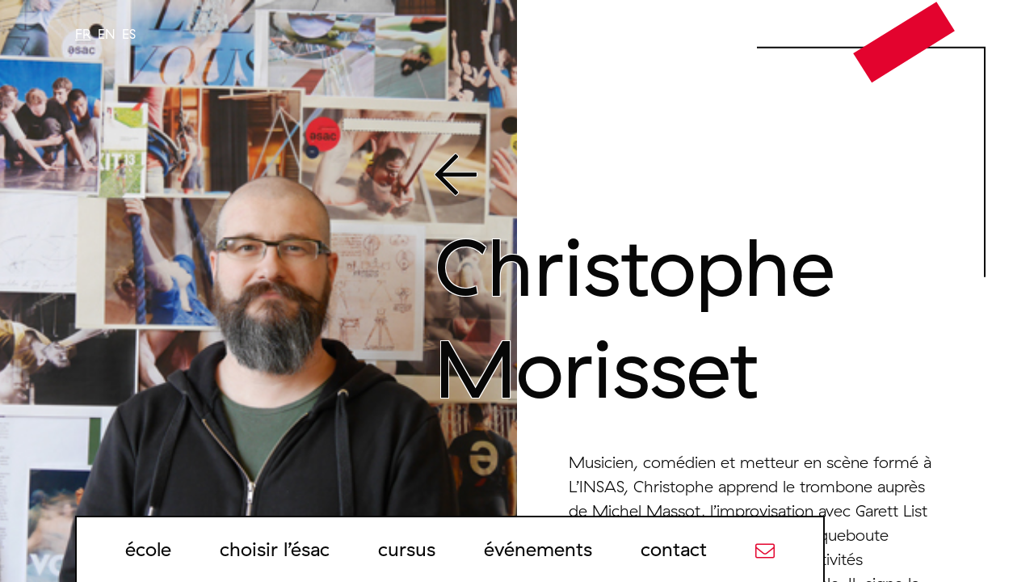

--- FILE ---
content_type: text/html; charset=UTF-8
request_url: https://www.esac.be/nos-professeurs/christophe-morisset/
body_size: 7744
content:
<!doctype html>
<html class="no-js" lang="fr-BE">
<head>
    <meta charset="UTF-8">
    <meta name="viewport" content="width=device-width, initial-scale=1">
    <title>Christophe Morisset - École Supérieure des Arts du Cirque</title>
    <link rel="profile" href="http://gmpg.org/xfn/11">
    <link rel="shortcut icon" type="image/png" href="https://www.esac.be/app/themes/esac/assets/images/layout/favicon.png">

    <meta name='robots' content='index, follow, max-image-preview:large, max-snippet:-1, max-video-preview:-1' />
	<style>img:is([sizes="auto" i], [sizes^="auto," i]) { contain-intrinsic-size: 3000px 1500px }</style>
	<link rel="alternate" href="https://www.esac.be/nos-professeurs/christophe-morisset/" hreflang="fr" />
<link rel="alternate" href="https://www.esac.be/en/nos-professeurs/christophe-morisset/" hreflang="en" />
<link rel="alternate" href="https://www.esac.be/es/nos-professeurs/christophe-morisset/" hreflang="es" />

	<!-- This site is optimized with the Yoast SEO plugin v25.5 - https://yoast.com/wordpress/plugins/seo/ -->
	<link rel="canonical" href="https://www.esac.be/nos-professeurs/christophe-morisset/" />
	<meta property="og:locale" content="fr_FR" />
	<meta property="og:locale:alternate" content="en_GB" />
	<meta property="og:locale:alternate" content="es_ES" />
	<meta property="og:type" content="article" />
	<meta property="og:title" content="Christophe Morisset - École Supérieure des Arts du Cirque" />
	<meta property="og:description" content="Musicien, comédien et metteur en scène formé à L’INSAS, Christophe apprend le trombone auprès de Michel Massot, l’improvisation avec Garett List au conservatoire de Liège et la sacqueboute auprès de Wim Bécu. Il allie ses activités théâtrales à sa pratique instrumentale. Il  signe la mise en piste et la composition musicale pour « Entre nous [&hellip;]" />
	<meta property="og:url" content="https://www.esac.be/nos-professeurs/christophe-morisset/" />
	<meta property="og:site_name" content="École Supérieure des Arts du Cirque" />
	<meta property="article:modified_time" content="2025-03-11T10:08:08+00:00" />
	<meta name="twitter:card" content="summary_large_image" />
	<meta name="twitter:label1" content="Durée de lecture est." />
	<meta name="twitter:data1" content="1 minute" />
	<script type="application/ld+json" class="yoast-schema-graph">{"@context":"https://schema.org","@graph":[{"@type":"WebPage","@id":"https://www.esac.be/nos-professeurs/christophe-morisset/","url":"https://www.esac.be/nos-professeurs/christophe-morisset/","name":"Christophe Morisset - École Supérieure des Arts du Cirque","isPartOf":{"@id":"https://www.esac.be/#website"},"datePublished":"2020-11-09T10:58:09+00:00","dateModified":"2025-03-11T10:08:08+00:00","breadcrumb":{"@id":"https://www.esac.be/nos-professeurs/christophe-morisset/#breadcrumb"},"inLanguage":"fr-BE","potentialAction":[{"@type":"ReadAction","target":["https://www.esac.be/nos-professeurs/christophe-morisset/"]}]},{"@type":"BreadcrumbList","@id":"https://www.esac.be/nos-professeurs/christophe-morisset/#breadcrumb","itemListElement":[{"@type":"ListItem","position":1,"name":"Home","item":"https://www.esac.be/"},{"@type":"ListItem","position":2,"name":"Formateurs","item":"https://www.esac.be/nos-professeurs/"},{"@type":"ListItem","position":3,"name":"Christophe Morisset"}]},{"@type":"WebSite","@id":"https://www.esac.be/#website","url":"https://www.esac.be/","name":"École Supérieure des Arts du Cirque","description":"","potentialAction":[{"@type":"SearchAction","target":{"@type":"EntryPoint","urlTemplate":"https://www.esac.be/?s={search_term_string}"},"query-input":{"@type":"PropertyValueSpecification","valueRequired":true,"valueName":"search_term_string"}}],"inLanguage":"fr-BE"}]}</script>
	<!-- / Yoast SEO plugin. -->


<link rel='dns-prefetch' href='//code.jquery.com' />
<style id='classic-theme-styles-inline-css'>
/*! This file is auto-generated */
.wp-block-button__link{color:#fff;background-color:#32373c;border-radius:9999px;box-shadow:none;text-decoration:none;padding:calc(.667em + 2px) calc(1.333em + 2px);font-size:1.125em}.wp-block-file__button{background:#32373c;color:#fff;text-decoration:none}
</style>
<style id='global-styles-inline-css'>
:root{--wp--preset--aspect-ratio--square: 1;--wp--preset--aspect-ratio--4-3: 4/3;--wp--preset--aspect-ratio--3-4: 3/4;--wp--preset--aspect-ratio--3-2: 3/2;--wp--preset--aspect-ratio--2-3: 2/3;--wp--preset--aspect-ratio--16-9: 16/9;--wp--preset--aspect-ratio--9-16: 9/16;--wp--preset--color--black: #000000;--wp--preset--color--cyan-bluish-gray: #abb8c3;--wp--preset--color--white: #ffffff;--wp--preset--color--pale-pink: #f78da7;--wp--preset--color--vivid-red: #cf2e2e;--wp--preset--color--luminous-vivid-orange: #ff6900;--wp--preset--color--luminous-vivid-amber: #fcb900;--wp--preset--color--light-green-cyan: #7bdcb5;--wp--preset--color--vivid-green-cyan: #00d084;--wp--preset--color--pale-cyan-blue: #8ed1fc;--wp--preset--color--vivid-cyan-blue: #0693e3;--wp--preset--color--vivid-purple: #9b51e0;--wp--preset--gradient--vivid-cyan-blue-to-vivid-purple: linear-gradient(135deg,rgba(6,147,227,1) 0%,rgb(155,81,224) 100%);--wp--preset--gradient--light-green-cyan-to-vivid-green-cyan: linear-gradient(135deg,rgb(122,220,180) 0%,rgb(0,208,130) 100%);--wp--preset--gradient--luminous-vivid-amber-to-luminous-vivid-orange: linear-gradient(135deg,rgba(252,185,0,1) 0%,rgba(255,105,0,1) 100%);--wp--preset--gradient--luminous-vivid-orange-to-vivid-red: linear-gradient(135deg,rgba(255,105,0,1) 0%,rgb(207,46,46) 100%);--wp--preset--gradient--very-light-gray-to-cyan-bluish-gray: linear-gradient(135deg,rgb(238,238,238) 0%,rgb(169,184,195) 100%);--wp--preset--gradient--cool-to-warm-spectrum: linear-gradient(135deg,rgb(74,234,220) 0%,rgb(151,120,209) 20%,rgb(207,42,186) 40%,rgb(238,44,130) 60%,rgb(251,105,98) 80%,rgb(254,248,76) 100%);--wp--preset--gradient--blush-light-purple: linear-gradient(135deg,rgb(255,206,236) 0%,rgb(152,150,240) 100%);--wp--preset--gradient--blush-bordeaux: linear-gradient(135deg,rgb(254,205,165) 0%,rgb(254,45,45) 50%,rgb(107,0,62) 100%);--wp--preset--gradient--luminous-dusk: linear-gradient(135deg,rgb(255,203,112) 0%,rgb(199,81,192) 50%,rgb(65,88,208) 100%);--wp--preset--gradient--pale-ocean: linear-gradient(135deg,rgb(255,245,203) 0%,rgb(182,227,212) 50%,rgb(51,167,181) 100%);--wp--preset--gradient--electric-grass: linear-gradient(135deg,rgb(202,248,128) 0%,rgb(113,206,126) 100%);--wp--preset--gradient--midnight: linear-gradient(135deg,rgb(2,3,129) 0%,rgb(40,116,252) 100%);--wp--preset--font-size--small: 13px;--wp--preset--font-size--medium: 20px;--wp--preset--font-size--large: 36px;--wp--preset--font-size--x-large: 42px;--wp--preset--spacing--20: 0.44rem;--wp--preset--spacing--30: 0.67rem;--wp--preset--spacing--40: 1rem;--wp--preset--spacing--50: 1.5rem;--wp--preset--spacing--60: 2.25rem;--wp--preset--spacing--70: 3.38rem;--wp--preset--spacing--80: 5.06rem;--wp--preset--shadow--natural: 6px 6px 9px rgba(0, 0, 0, 0.2);--wp--preset--shadow--deep: 12px 12px 50px rgba(0, 0, 0, 0.4);--wp--preset--shadow--sharp: 6px 6px 0px rgba(0, 0, 0, 0.2);--wp--preset--shadow--outlined: 6px 6px 0px -3px rgba(255, 255, 255, 1), 6px 6px rgba(0, 0, 0, 1);--wp--preset--shadow--crisp: 6px 6px 0px rgba(0, 0, 0, 1);}:where(.is-layout-flex){gap: 0.5em;}:where(.is-layout-grid){gap: 0.5em;}body .is-layout-flex{display: flex;}.is-layout-flex{flex-wrap: wrap;align-items: center;}.is-layout-flex > :is(*, div){margin: 0;}body .is-layout-grid{display: grid;}.is-layout-grid > :is(*, div){margin: 0;}:where(.wp-block-columns.is-layout-flex){gap: 2em;}:where(.wp-block-columns.is-layout-grid){gap: 2em;}:where(.wp-block-post-template.is-layout-flex){gap: 1.25em;}:where(.wp-block-post-template.is-layout-grid){gap: 1.25em;}.has-black-color{color: var(--wp--preset--color--black) !important;}.has-cyan-bluish-gray-color{color: var(--wp--preset--color--cyan-bluish-gray) !important;}.has-white-color{color: var(--wp--preset--color--white) !important;}.has-pale-pink-color{color: var(--wp--preset--color--pale-pink) !important;}.has-vivid-red-color{color: var(--wp--preset--color--vivid-red) !important;}.has-luminous-vivid-orange-color{color: var(--wp--preset--color--luminous-vivid-orange) !important;}.has-luminous-vivid-amber-color{color: var(--wp--preset--color--luminous-vivid-amber) !important;}.has-light-green-cyan-color{color: var(--wp--preset--color--light-green-cyan) !important;}.has-vivid-green-cyan-color{color: var(--wp--preset--color--vivid-green-cyan) !important;}.has-pale-cyan-blue-color{color: var(--wp--preset--color--pale-cyan-blue) !important;}.has-vivid-cyan-blue-color{color: var(--wp--preset--color--vivid-cyan-blue) !important;}.has-vivid-purple-color{color: var(--wp--preset--color--vivid-purple) !important;}.has-black-background-color{background-color: var(--wp--preset--color--black) !important;}.has-cyan-bluish-gray-background-color{background-color: var(--wp--preset--color--cyan-bluish-gray) !important;}.has-white-background-color{background-color: var(--wp--preset--color--white) !important;}.has-pale-pink-background-color{background-color: var(--wp--preset--color--pale-pink) !important;}.has-vivid-red-background-color{background-color: var(--wp--preset--color--vivid-red) !important;}.has-luminous-vivid-orange-background-color{background-color: var(--wp--preset--color--luminous-vivid-orange) !important;}.has-luminous-vivid-amber-background-color{background-color: var(--wp--preset--color--luminous-vivid-amber) !important;}.has-light-green-cyan-background-color{background-color: var(--wp--preset--color--light-green-cyan) !important;}.has-vivid-green-cyan-background-color{background-color: var(--wp--preset--color--vivid-green-cyan) !important;}.has-pale-cyan-blue-background-color{background-color: var(--wp--preset--color--pale-cyan-blue) !important;}.has-vivid-cyan-blue-background-color{background-color: var(--wp--preset--color--vivid-cyan-blue) !important;}.has-vivid-purple-background-color{background-color: var(--wp--preset--color--vivid-purple) !important;}.has-black-border-color{border-color: var(--wp--preset--color--black) !important;}.has-cyan-bluish-gray-border-color{border-color: var(--wp--preset--color--cyan-bluish-gray) !important;}.has-white-border-color{border-color: var(--wp--preset--color--white) !important;}.has-pale-pink-border-color{border-color: var(--wp--preset--color--pale-pink) !important;}.has-vivid-red-border-color{border-color: var(--wp--preset--color--vivid-red) !important;}.has-luminous-vivid-orange-border-color{border-color: var(--wp--preset--color--luminous-vivid-orange) !important;}.has-luminous-vivid-amber-border-color{border-color: var(--wp--preset--color--luminous-vivid-amber) !important;}.has-light-green-cyan-border-color{border-color: var(--wp--preset--color--light-green-cyan) !important;}.has-vivid-green-cyan-border-color{border-color: var(--wp--preset--color--vivid-green-cyan) !important;}.has-pale-cyan-blue-border-color{border-color: var(--wp--preset--color--pale-cyan-blue) !important;}.has-vivid-cyan-blue-border-color{border-color: var(--wp--preset--color--vivid-cyan-blue) !important;}.has-vivid-purple-border-color{border-color: var(--wp--preset--color--vivid-purple) !important;}.has-vivid-cyan-blue-to-vivid-purple-gradient-background{background: var(--wp--preset--gradient--vivid-cyan-blue-to-vivid-purple) !important;}.has-light-green-cyan-to-vivid-green-cyan-gradient-background{background: var(--wp--preset--gradient--light-green-cyan-to-vivid-green-cyan) !important;}.has-luminous-vivid-amber-to-luminous-vivid-orange-gradient-background{background: var(--wp--preset--gradient--luminous-vivid-amber-to-luminous-vivid-orange) !important;}.has-luminous-vivid-orange-to-vivid-red-gradient-background{background: var(--wp--preset--gradient--luminous-vivid-orange-to-vivid-red) !important;}.has-very-light-gray-to-cyan-bluish-gray-gradient-background{background: var(--wp--preset--gradient--very-light-gray-to-cyan-bluish-gray) !important;}.has-cool-to-warm-spectrum-gradient-background{background: var(--wp--preset--gradient--cool-to-warm-spectrum) !important;}.has-blush-light-purple-gradient-background{background: var(--wp--preset--gradient--blush-light-purple) !important;}.has-blush-bordeaux-gradient-background{background: var(--wp--preset--gradient--blush-bordeaux) !important;}.has-luminous-dusk-gradient-background{background: var(--wp--preset--gradient--luminous-dusk) !important;}.has-pale-ocean-gradient-background{background: var(--wp--preset--gradient--pale-ocean) !important;}.has-electric-grass-gradient-background{background: var(--wp--preset--gradient--electric-grass) !important;}.has-midnight-gradient-background{background: var(--wp--preset--gradient--midnight) !important;}.has-small-font-size{font-size: var(--wp--preset--font-size--small) !important;}.has-medium-font-size{font-size: var(--wp--preset--font-size--medium) !important;}.has-large-font-size{font-size: var(--wp--preset--font-size--large) !important;}.has-x-large-font-size{font-size: var(--wp--preset--font-size--x-large) !important;}
:where(.wp-block-post-template.is-layout-flex){gap: 1.25em;}:where(.wp-block-post-template.is-layout-grid){gap: 1.25em;}
:where(.wp-block-columns.is-layout-flex){gap: 2em;}:where(.wp-block-columns.is-layout-grid){gap: 2em;}
:root :where(.wp-block-pullquote){font-size: 1.5em;line-height: 1.6;}
</style>
<link rel='stylesheet' id='esac-style-css' href='https://www.esac.be/app/themes/esac/style.css?ver=1.1.5' media='all' />
<link rel='stylesheet' id='fancybox-css' href='https://www.esac.be/app/themes/esac/assets/vendor/fancybox/jquery.fancybox.min.css?ver=1.1.5' media='all' />
<link rel='stylesheet' id='flickity-css' href='https://www.esac.be/app/themes/esac/assets/vendor/flickity/flickity.min.css?ver=1.1.5' media='all' />
<link rel='stylesheet' id='swiper-css' href='https://www.esac.be/app/themes/esac/assets/vendor/swiper/swiper-bundle.min.css?ver=1.1.5' media='all' />
<link rel='stylesheet' id='esac-main-css' href='https://www.esac.be/app/themes/esac/assets/css/esac.css?ver=1.1.5' media='all' />
<link rel='stylesheet' id='esac-addons-css' href='https://www.esac.be/app/themes/esac/assets/css/esac-addons.css?ver=1.1.5' media='all' />
<script src="https://code.jquery.com/jquery-3.7.1.min.js?ver=1.1.5" id="esac-jquery-js"></script>
<script src="https://www.esac.be/app/plugins/esac/assets/js/public/newsletter.min.js?ver=1.1.5" id="esac-newsletter-js"></script>
<link rel="https://api.w.org/" href="https://www.esac.be/wp-json/" /><link rel="EditURI" type="application/rsd+xml" title="RSD" href="https://www.esac.be/wordpress/xmlrpc.php?rsd" />

<link rel='shortlink' href='https://www.esac.be/?p=7717' />
<link rel="alternate" title="oEmbed (JSON)" type="application/json+oembed" href="https://www.esac.be/wp-json/oembed/1.0/embed?url=https%3A%2F%2Fwww.esac.be%2Fnos-professeurs%2Fchristophe-morisset%2F" />
<link rel="alternate" title="oEmbed (XML)" type="text/xml+oembed" href="https://www.esac.be/wp-json/oembed/1.0/embed?url=https%3A%2F%2Fwww.esac.be%2Fnos-professeurs%2Fchristophe-morisset%2F&#038;format=xml" />
    <script type="application/ld+json">
{
    "@context" : "http://schema.org",
    "@type" : "LocalBusiness",
    "name" : "École Supérieure des Arts du Cirque",
    "url" : "https://www.esac.be",
    "aggregateRating": {
		"@type": "AggregateRating",
		"ratingValue": "5",
		"bestRating": "5",
		"worstRating": "0",
		"reviewCount": "10"
	},
    "logo" : {
        "@type": "ImageObject",
        "url": "https://www.esac.be/app/themes/esac/assets/images/logo/esac-logo.png"
    },
    "priceRange": "abordable",
	"vatID": "",
	"founder": {
		"@type": "Person",
		"name": ""
    },
	"address": {
		"@type": "PostalAddress",
		"streetAddress": "Avenue Emile Gryzon, 1",
		"addressLocality": "Bruxelles",
		"addressRegion": "Wallonia",
		"postalCode": "1070"
    },
    "email": "info@esac.be",
    "telephone": "+32 2 526 79 00",
	"image" : {
        "@type": "ImageObject",
        "url": "https://www.esac.be/app/themes/esac/assets/images/logo/esac-logo.png"
    }
}
</script>
<script type="application/ld+json">
{
	"@context": "http://schema.org",
	"@type": "WebSite",
	"url": "https://www.esac.be",
	    "image": {
	    	"@type": "ImageObject",
	    	"url": "https://www.esac.be/app/themes/esac/assets/images/logo/esac-logo.png"
    	},
	    "potentialAction": {
            "@type": "SearchAction",
            "target": "https://www.esac.be?s={search_term_string}",
            "query-input": "required name=search_term_string"
        }
	}
</script></head>
<body class="wp-singular teacher-template-default single single-teacher postid-7717 wp-theme-esac" data-barba="wrapper">
        <div
        id="site"
        data-barba="container"
                                                                 data-barba-namespace="biography"    >
        <div class="page-loader"></div>
        <div class="corner-logo">
            <a href="https://www.esac.be/" title="Retour à la page d’accueil"></a>
            <img src="https://www.esac.be/app/themes/esac/assets/images/layout/heading.svg" width="117" height="143" alt="">
        </div>
        <header id="site-header" class="site-header">
            <div class="container">
                <a class="header-logo" href="https://www.esac.be/" title="École Supérieure des Arts du Cirque">
                    <img src="https://www.esac.be/app/themes/esac/assets/images/layout/logo-esac.svg" alt="Logo de l’ESAC" />
                </a>

                                <button class="site-navigation-toggle hamburger">
                    <span class="line"></span>
                    <span class="line"></span>
                </button>
                
                <div class="site-navigation">
                                        <nav class="site-nav">
                        <ul id="site-main-menu" class="menu">
                            <li id="menu-item-159" class="menu-item menu-item-type-post_type menu-item-object-page menu-item-has-children divider"><a href="#">École</a><div class="sub-menu-background" style="background-image: url(https://www.esac.be/app/uploads/2021/12/P1200551-826x550.jpg)"></div>
<ul class="sub-menu">
	<li id="menu-item-160" class="menu-item menu-item-type-post_type menu-item-object-page"><a href="https://www.esac.be/ecole/presentation/">Présentation</a></li>
	<li id="menu-item-161" class="menu-item menu-item-type-post_type menu-item-object-page"><a href="https://www.esac.be/ecole/historique/">Historique</a></li>
	<li id="menu-item-162" class="menu-item menu-item-type-post_type menu-item-object-page"><a href="https://www.esac.be/ecole/international/">International</a></li>
	<li id="menu-item-163" class="menu-item menu-item-type-post_type menu-item-object-page"><a href="https://www.esac.be/ecole/projets-et-partenaires/">Projets et partenaires</a></li>
	<li id="menu-item-164" class="menu-item menu-item-type-post_type menu-item-object-page"><a href="https://www.esac.be/ecole/emploi/">Emploi</a></li>
	<li id="menu-item-7620" class="menu-item menu-item-type-post_type menu-item-object-page current_page_parent"><a href="https://www.esac.be/actualites/">Actualités</a></li>
</ul>
</li>
<li id="menu-item-165" class="menu-item menu-item-type-post_type menu-item-object-page menu-item-has-children divider"><a href="#">Choisir l’ésac</a><div class="sub-menu-background" style="background-image: url(https://www.esac.be/app/uploads/2021/12/P1190688-826x550.jpg)"></div>
<ul class="sub-menu">
	<li id="menu-item-167" class="menu-item menu-item-type-post_type menu-item-object-page"><a href="https://www.esac.be/choisir-lesac/concours-dentree-et-admission/">Admission</a></li>
	<li id="menu-item-166" class="menu-item menu-item-type-post_type menu-item-object-page"><a href="https://www.esac.be/choisir-lesac/etre-etudiant-a-lesac/">Être étudiant à l’ésac</a></li>
	<li id="menu-item-168" class="menu-item menu-item-type-post_type menu-item-object-page"><a href="https://www.esac.be/choisir-lesac/vivre-a-bruxelles/">Vivre à Bruxelles</a></li>
	<li id="menu-item-169" class="menu-item menu-item-type-post_type menu-item-object-page"><a href="https://www.esac.be/choisir-lesac/stages-preparatoires/">Stages préparatoires</a></li>
</ul>
</li>
<li id="menu-item-170" class="menu-item menu-item-type-post_type menu-item-object-page menu-item-has-children divider"><a href="#">Cursus</a><div class="sub-menu-background" style="background-image: url(https://www.esac.be/app/uploads/2021/12/P1160324-826x550.jpg)"></div>
<ul class="sub-menu">
	<li id="menu-item-171" class="menu-item menu-item-type-post_type menu-item-object-page"><a href="https://www.esac.be/cursus/programme-pedagogique-et-artistique/">Programme pédagogique et artistique</a></li>
	<li id="menu-item-172" class="menu-item menu-item-type-post_type menu-item-object-page"><a href="https://www.esac.be/cursus/grille-des-cours/">Grille des cours</a></li>
	<li id="menu-item-173" class="menu-item menu-item-type-post_type menu-item-object-page"><a href="https://www.esac.be/cursus/organisation-des-cours/">Organisation des cours</a></li>
	<li id="menu-item-174" class="menu-item menu-item-type-post_type menu-item-object-page"><a href="https://www.esac.be/cursus/titulaires-et-professeurs/">Professeurs et conférenciers</a></li>
</ul>
</li>
<li id="menu-item-175" class="menu-item menu-item-type-post_type menu-item-object-page menu-item-has-children divider"><a href="#">Événements</a><div class="sub-menu-background" style="background-image: url(https://www.esac.be/app/uploads/2021/12/P1240571-1-826x550.jpg)"></div>
<ul class="sub-menu">
	<li id="menu-item-10684" class="menu-item menu-item-type-post_type menu-item-object-page"><a href="https://www.esac.be/evenements-esac/en-ce-moment/">À venir</a></li>
	<li id="menu-item-178" class="menu-item menu-item-type-post_type menu-item-object-page"><a href="https://www.esac.be/evenements-esac/archive-events/">Archives</a></li>
	<li id="menu-item-11456" class="menu-item menu-item-type-post_type menu-item-object-page"><a href="https://www.esac.be/evenements-esac/residences/">Résidences</a></li>
	<li id="menu-item-179" class="menu-item menu-item-type-post_type menu-item-object-page"><a href="https://www.esac.be/evenements-esac/publications/">Publications</a></li>
</ul>
</li>
<li id="menu-item-180" class="menu-item menu-item-type-post_type menu-item-object-page menu-item-has-children divider"><a href="#">Contact</a><div class="sub-menu-background" style="background-image: url(https://www.esac.be/app/uploads/2021/12/P1220563-826x550.jpg)"></div>
<ul class="sub-menu">
	<li id="menu-item-181" class="menu-item menu-item-type-post_type menu-item-object-page"><a href="https://www.esac.be/contact/equipe/">Équipe</a></li>
	<li id="menu-item-182" class="menu-item menu-item-type-post_type menu-item-object-page"><a href="https://www.esac.be/contact/diplomes/">Diplômés</a></li>
</ul>
</li>
                            <li class="menu-item-newsletter">
                                <style type="text/css">
    .newsletter-call-loader {
        position: absolute;
        width: 100%;
        height: 100%;
        background: rgba( 255,255,255, 0.8);
        top: 0;
        left: 0;
        z-index: 1000;
        display: none;
    }
    .newsletter-call-loader.visible { display: block; }
    .newsletter-popin {
        max-width: 650px;
    }

    .newsletter-popin .popin-title {
        color: #e3042e;
        font-weight: 300;
        text-transform: lowercase;
    }

    .newsletter-popin label {
        font-size: 1.25rem;
        font-weight: 400;
        color: #070707;
        text-transform: lowercase;
        margin-bottom: 10px;
    }

    .newsletter-popin input[type="text"], .newsletter-popin input[type="email"] {
        background: #fff;
        border: 2px solid #070707 !important;
        font-size: 1em;
        padding: 1rem;
    }

    .newsletter-popin .indicates-required {
        text-align: right;
    }

    .newsletter-popin .mc_fieldset {
        margin-top: 1em;
    }

    .newsletter-popin .form-field {
        margin-top: 1.2em;
    }

    .newsletter-popin .privacy-notes {
        margin-top: 2.5em;
        font-size: 0.7em;
        opacity: 1;
        border-top: 1px solid #ccc;
        padding-top: 2.5em;
    }

    .newsletter-popin .checkbox [type="checkbox"]:not(:checked)+label:after, .newsletter-popin .checkbox [type="checkbox"]:checked+label:after {
        display: block;
        position: absolute;
        content: '\e900';
        font-family: 'esac';
        top: -1px;
        left: 3px;
        -webkit-transition: all 0.3s;
        transition: all 0.3s;
    }

    .popin-newsletter {
        font-size: 1 !important;
    }

    .site-nav {
        height: 82px;
    }
</style>
<div class="newsletter-shortcode-wrapper">
    <a href="#" title="Abonnez-vous à notre newsletter" class="button button-primary-alt button-newsletter" data-fancybox data-src="#popin-newsletter-697044c6e8b8d">
        <span class="icon icon-envelope" aria-hidden="true"></span>
    </a>
        <div id="popin-newsletter-697044c6e8b8d" class="popin popin-newsletter newsletter-popin" style="display: none;">
        <div class="newsletter-call-loader"></div>
        <div class="popin-header">
            <h2 class="popin-title | title-stroke">Abonnez-vous à notre newsletter</h2>
        </div>
        <div class="popin-content">
            <form action="" class="newsletter-form" method="POST">
                <input type="hidden" name="current-page-url" value="https://www.esac.be/nos-professeurs/christophe-morisset">
                <div class="notice notice-success success-message" style="display: none;"></div>
                <p class="notice notice-error error-message" style="display: none;"></p>

                <div class="js-hide">
                    <p class="mandatory-fields"><span class="mandatory">*</span> Champs obligatoires</p>
                    <div class="form-row form-group">
                        <div class="form-field">
                            <label for="email-address-697044c6e8b8d">E-mail <span class="asterisk mandatory">*</span></label>
                            <input name="email-address" id="email-address-697044c6e8b8d" type="email" required />
                        </div>
                    </div>
                    <div class="form-row form-group">
                        <div class="form-field">
                            <label for="first-name-697044c6e8b8d">Prénom</label>
                            <input name="first-name" id="first-name-697044c6e8b8d" type="text" />
                        </div>
                    </div>
                    <div class="form-row form-group">
                        <div class="form-field">
                            <label for="last-name-697044c6e8b8d">Nom</label>
                            <input name="last-name" id="last-name-697044c6e8b8d" type="text" />
                        </div>
                    </div>
                    <fieldset class="mc_fieldset">
                        <div class="form-row">
                            <div class="form-field">
                                <div class="checkbox">
                                    <input id="consent-697044c6e8b8d" name="consent" type="checkbox" value="1" required>
                                    <label for="consent-697044c6e8b8d">J’accepte d’être contacté(e) par e-mail.                                    <span class="mandatory">*</span></label>
                                </div>
                            </div>
                        </div>
                    </fieldset>
                    <div class="form-row form-row-submit">
                        <div class="form-field">
                            <button class="button button-outline" type="submit">
                                M&#39;abonner                            </button>
                        </div>
                    </div>
                    <div class="privacy-notes rte">
                        <p>En vous abonnant à notre newsletter, vous acceptez que nous traitions vos informations personnelles conformément à notre <a href="https://www.esac.be/nos-professeurs/christophe-morisset/">Politique relative à la vie privée</a>.</p>
                        <p>Vous pouvez changer d’avis à tout moment en cliquant sur le lien de désabonnement dans le bas de nos e-mails, ou en prenant contact avec nous à l’adresse <a href="mailto:&#99;&#111;&#109;&#109;u&#110;&#105;c&#97;&#116;&#105;on&#64;es&#97;&#99;.&#98;&#101;">&#99;&#111;&#109;&#109;u&#110;&#105;c&#97;&#116;&#105;on&#64;es&#97;&#99;.&#98;&#101;</a>.</p>
                        <p>We use MailChimp as our marketing platform. By subscribing to our newsletter, you acknowledge that your information will be transferred to MailChimp for processing. <a href="https://mailchimp.com/legal/" target="_blank" rel="nofollow">Learn more about MailChimp's privacy practices here</a>.</p>
                    </div>
                </div>
            </form>
        </div>
    </div>
    </div>                            </li>
                        </ul>
                    </nav>
                    
                                        <div class="languages">
                            <div class="languages-selector">
        <ul class="languages-list">
        	<li class="lang-item lang-item-8 lang-item-fr current-lang lang-item-first"><a lang="fr-BE" hreflang="fr-BE" href="https://www.esac.be/nos-professeurs/christophe-morisset/" aria-current="true">fr</a></li>
	<li class="lang-item lang-item-11 lang-item-en"><a lang="en-GB" hreflang="en-GB" href="https://www.esac.be/en/nos-professeurs/christophe-morisset/">en</a></li>
	<li class="lang-item lang-item-1761 lang-item-es"><a lang="es-ES" hreflang="es-ES" href="https://www.esac.be/es/nos-professeurs/christophe-morisset/">es</a></li>
        </ul>
    </div>
                    </div>
                                    </div>
            </div>
        </header>

        <main id="site-content" class="site-content">
            <div class="container">
                
<div class="biography-sheet">
	<article class="view-employee layout-biography post-7717 teacher type-teacher status-publish hentry">
					<a class="back-link" href="https://www.esac.be/cursus/titulaires-et-professeurs/" title="Retour à l’équipe">
				<span class="icon icon-arrow-left-regular" aria-hidden="true"></span>
			</a>
				<div class="biography-picture" style="background-image: url( 'https://www.esac.be/app/uploads/2022/09/christophe-front.jpg' );">
			<img width="400" height="368" src="https://www.esac.be/app/uploads/2022/09/christophe-front.jpg" class="attachment-large size-large" alt="" decoding="async" fetchpriority="high" srcset="https://www.esac.be/app/uploads/2022/09/christophe-front.jpg 400w, https://www.esac.be/app/uploads/2022/09/christophe-front-300x276.jpg 300w" sizes="(max-width: 400px) 100vw, 400px" />		</div>
		<div class="biography-text">
			<header class="biography-header">
									<a class="back-link" href="https://www.esac.be/cursus/titulaires-et-professeurs/" title="Retour à l’équipe">
						<span class="icon icon-arrow-left-regular" aria-hidden="true"></span>
					</a>
								<h1 class="biography-name">Christophe Morisset</h1>

							</header>
			<div class="biography-content rte">
				<p>Musicien, comédien et metteur en scène formé à L’INSAS, Christophe apprend le trombone auprès de Michel Massot, l’improvisation avec Garett List au conservatoire de Liège et la sacqueboute auprès de Wim Bécu. Il allie ses activités théâtrales à sa pratique instrumentale. Il  signe la mise en piste et la composition musicale pour « Entre nous » de la Cie Carré curieux et fonde le projet musical «Lucanes », duo serpent et viole de gambe autour de ses propres compositions. Il enseigne à l&rsquo;ESAC depuis 2010.</p>

								<p class="biography-contact">
					<a href="mailto:&#99;&#104;ri&#115;&#116;&#111;&#112;&#104;e&#46;m&#111;r&#105;&#115;se&#116;&#64;e&#115;ac.be" rel="nofollow" data-barba-prevent>﻿Contact</a>
				</p>
							</div>
		</div>
	</article>
</div>

            </div>
        </main>

                <script type="speculationrules">
{"prefetch":[{"source":"document","where":{"and":[{"href_matches":"\/*"},{"not":{"href_matches":["\/wordpress\/wp-*.php","\/wordpress\/wp-admin\/*","\/app\/uploads\/*","\/app\/*","\/app\/plugins\/*","\/app\/themes\/esac\/*","\/*\\?(.+)"]}},{"not":{"selector_matches":"a[rel~=\"nofollow\"]"}},{"not":{"selector_matches":".no-prefetch, .no-prefetch a"}}]},"eagerness":"conservative"}]}
</script>
<script src="https://www.esac.be/app/themes/esac/assets/vendor/fancybox/jquery.fancybox.min.js?ver=1.1.5" id="fancybox-js"></script>
<script id="esac-main-js-extra">
/* <![CDATA[ */
var theme_i18n = {"api_key":"AIzaSyCfT09PsJ5RkKNUXct3cNTtrZst5p299bE","ajaxurl":"https:\/\/www.esac.be\/wordpress\/wp-admin\/admin-ajax.php","template_directory_uri":"https:\/\/www.esac.be\/app\/themes\/esac"};
/* ]]> */
</script>
<script src="https://www.esac.be/app/themes/esac/assets/js/main.min.js?ver=697044c6dfa44" id="esac-main-js"></script>
<script src="https://code.jquery.com/ui/1.13.2/jquery-ui.js?ver=1.1.5" id="custom-jquery-ui-js"></script>
<script src="https://www.esac.be/app/themes/esac/assets/js/addons.min.js?ver=1.1.5" id="esac-addons-js"></script>
<script src="https://www.esac.be/app/plugins/esac/assets/vendor/cookie/js.cookie.min.js?ver=1.1.5" id="esac-cookies-js"></script>
<script id="esac-public-js-extra">
/* <![CDATA[ */
var esac_public_l10n = {"ajaxurl":"https:\/\/www.esac.be\/wordpress\/wp-admin\/admin-ajax.php","ajax_url":"https:\/\/www.esac.be\/wordpress\/wp-admin\/admin-ajax.php"};
/* ]]> */
</script>
<script src="https://www.esac.be/app/plugins/esac/assets/js/public.min.js?ver=1.1.5" id="esac-public-js"></script>
    </div>
</body>
</html>

--- FILE ---
content_type: text/css
request_url: https://www.esac.be/app/themes/esac/style.css?ver=1.1.5
body_size: 61
content:
/*
Theme Name: ESAC
Theme URI: https://www.esac.be
Description: École Supérieure des Arts du Cirque.
Author: Reaklab
Version: 1.0.0
Text Domain: esac
*/

--- FILE ---
content_type: text/css
request_url: https://www.esac.be/app/themes/esac/assets/css/esac.css?ver=1.1.5
body_size: 18090
content:
html,body,div,span,applet,object,iframe,h1,h2,h3,h4,h5,h6,p,blockquote,pre,a,abbr,acronym,address,big,cite,code,del,dfn,em,img,ins,kbd,q,s,samp,small,strike,strong,sub,sup,tt,var,b,u,i,center,dl,dt,dd,ol,ul,li,fieldset,form,label,legend,table,caption,tbody,tfoot,thead,tr,th,td,article,aside,canvas,details,embed,figure,figcaption,footer,header,hgroup,menu,nav,output,ruby,section,summary,time,mark,audio,video{margin:0;padding:0;border:0;font:inherit;font-size:100%;vertical-align:baseline}html{line-height:1em}ol,ul{list-style:none}table{border-collapse:collapse;border-spacing:0}caption,th,td{text-align:left;font-weight:normal;vertical-align:middle}q,blockquote{quotes:none}q:before,q:after,blockquote:before,blockquote:after{content:"";content:none}a img{border:none}article,aside,details,figcaption,figure,footer,header,hgroup,main,menu,nav,section,summary{display:block}button,input[type="submit"]{border:none;outline:none}@font-face{font-family:'GT Haptik';src:url("../fonts/gt-haptik/GT-Haptik-Light.woff") format("woff"),url("../fonts/gt-haptik/GT-Haptik-Light.woff2") format("woff2");font-weight:300;font-style:normal}@font-face{font-family:'GT Haptik';src:url("../fonts/gt-haptik/GT-Haptik-Light-Oblique.woff") format("woff"),url("../fonts/gt-haptik/GT-Haptik-Light-Oblique.woff2") format("woff2");font-weight:300;font-style:italic}@font-face{font-family:'GT Haptik';src:url("../fonts/gt-haptik/GT-Haptik-Regular.woff") format("woff"),url("../fonts/gt-haptik/GT-Haptik-Regular.woff2") format("woff2");font-weight:400;font-style:normal}@font-face{font-family:'GT Haptik';src:url("../fonts/gt-haptik/GT-Haptik-Regular-Oblique.woff") format("woff"),url("../fonts/gt-haptik/GT-Haptik-Regular-Oblique.woff2") format("woff2");font-weight:400;font-style:italic}@font-face{font-family:'GT Haptik';src:url("../fonts/gt-haptik/GT-Haptik-Medium.woff") format("woff"),url("../fonts/gt-haptik/GT-Haptik-Medium.woff2") format("woff2");font-weight:500;font-style:normal}@font-face{font-family:'GT Haptik';src:url("../fonts/gt-haptik/GT-Haptik-Medium-Oblique.woff") format("woff"),url("../fonts/gt-haptik/GT-Haptik-Medium-Oblique.woff2") format("woff2");font-weight:500;font-style:italic}.site-header .site-navigation.active::-webkit-scrollbar{width:3px;height:5px}.site-header .site-navigation.active::-webkit-scrollbar-track{background:white}.site-header .site-navigation.active::-webkit-scrollbar-thumb{background:#E3042E;border-radius:10px}.site-header .site-navigation.active::-webkit-scrollbar-thumb:hover{background:#e93658}:root{--gutter: 1.25rem;--halfGutter: 0.625rem;--textSpacer: 1.4em;--spacer: 2.5rem;--sectionTitleSize: 2.5rem;--heroTitleSize: 2.5rem;--h1Size: 2.5rem;--h2Size: 2.125rem;--h3Size: 1.375rem;--introductionSize: 1.25rem;--menubarHeight: 58px}@media print, screen and (min-width: 48em){:root{--gutter: 2.8125rem;--halfGutter: 1.40625rem;--spacer: 5rem;--sectionTitleSize: 3.125rem;--heroTitleSize: 3.125rem;--h1Size: 3.75rem;--h2Size: 2.5rem;--h3Size: 1.875rem;--introductionSize: 1.5rem}}@media print, screen and (min-width: 62em){:root{--introductionSize: 1.875rem}}@media screen and (min-width: 75em){:root{--sectionTitleSize: 3.75rem;--heroTitleSize: 3.75rem;--h1Size: 6.25rem;--h2Size: 3.75rem;--h3Size: 2.5rem;--introductionSize: 2.5rem}}@media screen and (min-width: 87.5em){:root{--sectionTitleSize: 5.75rem;--heroTitleSize: 6.25rem}}@-webkit-keyframes float{0%,100%{-webkit-transform:translateY(0) rotate(0.01deg);transform:translateY(0) rotate(0.01deg)}50%{-webkit-transform:translateY(4px) rotate(0.01deg);transform:translateY(4px) rotate(0.01deg)}}@keyframes float{0%,100%{-webkit-transform:translateY(0) rotate(0.01deg);transform:translateY(0) rotate(0.01deg)}50%{-webkit-transform:translateY(4px) rotate(0.01deg);transform:translateY(4px) rotate(0.01deg)}}@font-face{font-family:'esac';src:url("../fonts/icons/esac.eot?fi7mh5");src:url("../fonts/icons/esac.eot?fi7mh5#iefix") format("embedded-opentype"),url("../fonts/icons/esac.ttf?fi7mh5") format("truetype"),url("../fonts/icons/esac.woff?fi7mh5") format("woff"),url("../fonts/icons/esac.svg?fi7mh5#esac") format("svg");font-weight:normal;font-style:normal;font-display:block}.icon,.page-hierarchy.next-page *:first-child:before,.person-card .person-text:after{font-family:'esac' !important;speak:never;font-style:normal;font-weight:normal;font-variant:normal;text-transform:none;line-height:1;-webkit-font-smoothing:antialiased;-moz-osx-font-smoothing:grayscale}.icon-envelope-regular:before{content:"\e91f"}.icon-phone-alt-regular:before{content:"\e920"}.icon-user-regular:before{content:"\e921"}.icon-globe-europe-regular:before{content:"\e922"}.icon-ticket-alt-regular:before{content:"\e923"}.icon-phone-alt:before{content:"\e924"}.icon-ticket-alt:before{content:"\e91b"}.icon-globe-europe:before{content:"\e91c"}.icon-user:before{content:"\e91d"}.icon-calendar:before{content:"\e91e"}.icon-arrow-down-regular:before{content:"\e917"}.icon-arrow-left-regular:before,.person-card:nth-child(even) .person-text:after{content:"\e918"}.icon-arrow-right-regular:before,.person-card .person-text:after{content:"\e919"}.icon-arrow-up-regular:before{content:"\e91a"}.icon-times-regular:before{content:"\e900"}.icon-chevron-down-regular:before{content:"\e901"}.icon-chevron-left-regular:before{content:"\e902"}.icon-chevron-right-regular:before{content:"\e903"}.icon-chevron-up-regular:before{content:"\e904"}.icon-arrow-to-bottom:before{content:"\e905"}.icon-times:before,.view-graduates .graduate-filters .button-toggle.active .icon:before,.view-graduates .graduate-filters .button-toggle.active .page-hierarchy.next-page :first-child:before,.page-hierarchy.next-page .view-graduates .graduate-filters .button-toggle.active :first-child:before,.view-teachers .button-toggle.active .icon:before,.view-teachers .button-toggle.active .page-hierarchy.next-page :first-child:before,.page-hierarchy.next-page .view-teachers .button-toggle.active :first-child:before{content:"\e906"}.icon-search:before{content:"\e907"}.icon-chevron-down:before{content:"\e908"}.icon-chevron-left:before{content:"\e909"}.icon-chevron-right:before{content:"\e90a"}.icon-chevron-up:before{content:"\e90b"}.icon-plus:before{content:"\e90c"}.icon-play:before{content:"\e90d"}.icon-map-marker-alt:before{content:"\e90e"}.icon-arrow-up:before{content:"\e90f"}.icon-arrow-down:before,.page-hierarchy.next-page *:first-child:before{content:"\e910"}.icon-arrow-left:before{content:"\e911"}.icon-arrow-right:before{content:"\e912"}.icon-instagram:before{content:"\e913"}.icon-vimeo:before{content:"\e914"}.icon-facebook:before{content:"\e915"}.icon-envelope:before{content:"\e916"}h1,h2,h3,h4,h5,h6{font-family:"GT Haptik",Helvetica,Arial,sans-serif;font-weight:500;color:#070707;line-height:1.26;margin:0 0 0.5em 0}h2{font-size:var(--h2Size)}h3{font-size:var(--h3Size)}.introduction{color:#070707;font-size:var(--introductionSize);font-weight:500;line-height:1.5;margin-bottom:var(--textSpacer);max-width:1126px}.row-title{color:#E3042E;font-size:var(--sectionTitleSize);font-weight:300;text-transform:lowercase}.title-underlined{display:inline-block;margin-top:2em;font-size:1.125rem;font-family:"GT Haptik",Helvetica,Arial,sans-serif;font-weight:500;border-bottom:1px solid #070707;padding-bottom:.625em;text-transform:uppercase}.rte .title-underlined{font-size:1.125rem;margin-top:2em}a{text-decoration:none;color:#E3042E;-webkit-transition:color 0.2s ease-in-out;transition:color 0.2s ease-in-out}a:hover{text-decoration:none}a:active{outline:none}a:focus{-moz-outline-style:none}a:hover,a:focus{color:#e93658}strong,b{font-weight:500}em,i{font-style:italic}u{text-decoration:underline}.wrapper,.container{margin:0 auto;width:100%}@media print, screen and (min-width: 36em){.wrapper,.container{max-width:540px}}@media print, screen and (min-width: 48em){.wrapper,.container{max-width:720px}}@media print, screen and (min-width: 62em){.wrapper,.container{max-width:960px}}@media screen and (min-width: 75em){.wrapper,.container{max-width:1140px}}@media screen and (min-width: 87.5em){.wrapper,.container{max-width:1372px}}@media screen and (min-width: 100em){.wrapper,.container{width:86%;max-width:1788px}}.container .row{margin-left:calc(var(--halfGutter) * -1);margin-right:calc(var(--halfGutter) * -1)}.container,.wrapper.inner{padding-left:var(--halfGutter);padding-right:var(--halfGutter)}.px{padding-left:var(--halfGutter);padding-right:var(--halfGutter)}.clearfix{clear:both}.google-map{width:100%;height:100%}button{font-family:"GT Haptik",Helvetica,Arial,sans-serif;background:transparent;-webkit-appearance:none;-moz-appearance:none;appearance:none;font-size:1rem;padding:0}@media screen and (-ms-high-contrast: active), (-ms-high-contrast: none){button{border-radius:none;overflow:visible}}button:hover{cursor:pointer}.button,.button-primary{font-family:"GT Haptik",Helvetica,Arial,sans-serif}.button:hover,.button-primary:hover,.button:focus,.button-primary:focus{text-decoration:none}.button:disabled,.button-primary:disabled,.button.disabled,.disabled.button-primary{cursor:not-allowed}.button.has-icon,.has-icon.button-primary{display:-webkit-inline-box;display:-ms-inline-flexbox;display:inline-flex;-webkit-box-align:center;-ms-flex-align:center;align-items:center;-webkit-box-pack:justify;-ms-flex-pack:justify;justify-content:space-between}.button.has-icon.icon-left .icon,.has-icon.icon-left.button-primary .icon,.button.has-icon.icon-left .page-hierarchy.next-page *:first-child:before,.page-hierarchy.next-page .button.has-icon.icon-left *:first-child:before,.has-icon.icon-left.button-primary .page-hierarchy.next-page *:first-child:before,.page-hierarchy.next-page .has-icon.icon-left.button-primary *:first-child:before,.button.has-icon.icon-left .person-card .person-text:after,.person-card .button.has-icon.icon-left .person-text:after,.has-icon.icon-left.button-primary .person-card .person-text:after,.person-card .has-icon.icon-left.button-primary .person-text:after{margin-right:0.75em}.button.has-icon.icon-right .icon,.has-icon.icon-right.button-primary .icon,.button.has-icon.icon-right .page-hierarchy.next-page *:first-child:before,.page-hierarchy.next-page .button.has-icon.icon-right *:first-child:before,.has-icon.icon-right.button-primary .page-hierarchy.next-page *:first-child:before,.page-hierarchy.next-page .has-icon.icon-right.button-primary *:first-child:before,.button.has-icon.icon-right .person-card .person-text:after,.person-card .button.has-icon.icon-right .person-text:after,.has-icon.icon-right.button-primary .person-card .person-text:after,.person-card .has-icon.icon-right.button-primary .person-text:after{margin-left:0.75em}.button-plain{background:#070707;color:white;display:-webkit-inline-box;display:-ms-inline-flexbox;display:inline-flex;font-family:"GT Haptik",Helvetica,Arial,sans-serif;font-size:1rem;font-weight:500;text-transform:uppercase;-webkit-transition:all 0.2s ease-in;transition:all 0.2s ease-in;position:relative;overflow:hidden;padding:0.907em}.button-plain:before{display:block;position:absolute;z-index:1;content:'';background:#E3042E;top:0;bottom:0;left:-5%;right:105%;-webkit-transform:skewX(-30deg);transform:skewX(-30deg);-webkit-transition:all 0.4s cubic-bezier(0.84, 0, 0.16, 1);transition:all 0.4s cubic-bezier(0.84, 0, 0.16, 1)}.button-plain .text,.button-plain .icon,.button-plain .page-hierarchy.next-page *:first-child:before,.page-hierarchy.next-page .button-plain *:first-child:before,.button-plain .person-card .person-text:after,.person-card .button-plain .person-text:after{position:relative;z-index:2}.button-plain:focus,.button-plain:hover{background:#070707;color:white}.button-plain:focus:before,.button-plain:hover:before{right:-5%}.button-plain:focus .icon,.button-plain:focus .page-hierarchy.next-page *:first-child:before,.page-hierarchy.next-page .button-plain:focus *:first-child:before,.button-plain:focus .person-card .person-text:after,.person-card .button-plain:focus .person-text:after,.button-plain:hover .icon,.button-plain:hover .page-hierarchy.next-page *:first-child:before,.page-hierarchy.next-page .button-plain:hover *:first-child:before,.button-plain:hover .person-card .person-text:after,.person-card .button-plain:hover .person-text:after{color:currentColor}.button-outline{border:2px solid #070707;color:#070707;display:inline-block;font-family:"GT Haptik",Helvetica,Arial,sans-serif;font-size:1rem;font-weight:500;padding:.625rem 1.25rem;text-align:center;text-transform:uppercase;-webkit-transition:all 0.2s ease-in;transition:all 0.2s ease-in}.button-outline:hover,.button-outline:focus{border-color:#E3042E;color:#E3042E}.red-lined-title{color:#E3042E;font-size:1.5rem;text-transform:uppercase;text-align:center;display:-webkit-box;display:-ms-flexbox;display:flex;-webkit-box-align:center;-ms-flex-align:center;align-items:center;-webkit-box-pack:center;-ms-flex-pack:center;justify-content:center;margin:calc(var(--textSpacer) * 2) 0 var(--textSpacer)}.red-lined-title:before,.red-lined-title:after{content:'';display:block;background:currentColor;height:1px;width:15%}.red-lined-title:before{margin-right:var(--gutter)}.red-lined-title:after{margin-left:var(--gutter)}.notice{border-top:1px solid;padding-top:.5em}.notice.notice-information{border-color:#195BA1;color:#195BA1}.notice.notice-warning{border-color:#FFDB00;color:#FFDB00}.notice.notice-error{border-color:#D41C1C;color:#D41C1C}.notice.notice-success{border-color:#25B515;color:#25B515}form label{display:inline-block;font-size:1rem;font-weight:600;color:#070707}form .text-field,form [type='color'],form [type='date'],form [type='datetime'],form [type='datetime-local'],form [type='email'],form [type='month'],form [type='number'],form [type='password'],form [type='search'],form [type='tel'],form [type='text'],form [type='time'],form [type='url'],form [type='week'],form input:not([type]),form textarea,form select{color:#070707;border:0 !important;padding:.6875rem .8125rem;min-height:49px;font-size:1rem;font-weight:400;font-family:"GT Haptik",Helvetica,Arial,sans-serif;background:#070707;border-radius:0;-webkit-transition:all 0.2s ease-in;transition:all 0.2s ease-in}form .text-field:focus,form :focus[type='color'],form :focus[type='date'],form :focus[type='datetime'],form :focus[type='datetime-local'],form :focus[type='email'],form :focus[type='month'],form :focus[type='number'],form :focus[type='password'],form :focus[type='search'],form :focus[type='tel'],form :focus[type='text'],form :focus[type='time'],form :focus[type='url'],form :focus[type='week'],form input:focus:not([type]),form textarea:focus,form select:focus{outline:none;background:rgba(7,7,7,0.5);color:#070707}form .text-field:disabled,form :disabled[type='color'],form :disabled[type='date'],form :disabled[type='datetime'],form :disabled[type='datetime-local'],form :disabled[type='email'],form :disabled[type='month'],form :disabled[type='number'],form :disabled[type='password'],form :disabled[type='search'],form :disabled[type='tel'],form :disabled[type='text'],form :disabled[type='time'],form :disabled[type='url'],form :disabled[type='week'],form input:disabled:not([type]),form textarea:disabled,form select:disabled,form .disabled.text-field,form .disabled[type='color'],form .disabled[type='date'],form .disabled[type='datetime'],form .disabled[type='datetime-local'],form .disabled[type='email'],form .disabled[type='month'],form .disabled[type='number'],form .disabled[type='password'],form .disabled[type='search'],form .disabled[type='tel'],form .disabled[type='text'],form .disabled[type='time'],form .disabled[type='url'],form .disabled[type='week'],form input.disabled:not([type]),form textarea.disabled,form select.disabled{background:#070707;color:#515151}form .text-field:disabled:hover,form :disabled:hover[type='color'],form :disabled:hover[type='date'],form :disabled:hover[type='datetime'],form :disabled:hover[type='datetime-local'],form :disabled:hover[type='email'],form :disabled:hover[type='month'],form :disabled:hover[type='number'],form :disabled:hover[type='password'],form :disabled:hover[type='search'],form :disabled:hover[type='tel'],form :disabled:hover[type='text'],form :disabled:hover[type='time'],form :disabled:hover[type='url'],form :disabled:hover[type='week'],form input:disabled:hover:not([type]),form textarea:disabled:hover,form select:disabled:hover,form .text-field:disabled:focus,form :disabled:focus[type='color'],form :disabled:focus[type='date'],form :disabled:focus[type='datetime'],form :disabled:focus[type='datetime-local'],form :disabled:focus[type='email'],form :disabled:focus[type='month'],form :disabled:focus[type='number'],form :disabled:focus[type='password'],form :disabled:focus[type='search'],form :disabled:focus[type='tel'],form :disabled:focus[type='text'],form :disabled:focus[type='time'],form :disabled:focus[type='url'],form :disabled:focus[type='week'],form input:disabled:focus:not([type]),form textarea:disabled:focus,form select:disabled:focus,form .disabled.text-field:hover,form .disabled:hover[type='color'],form .disabled:hover[type='date'],form .disabled:hover[type='datetime'],form .disabled:hover[type='datetime-local'],form .disabled:hover[type='email'],form .disabled:hover[type='month'],form .disabled:hover[type='number'],form .disabled:hover[type='password'],form .disabled:hover[type='search'],form .disabled:hover[type='tel'],form .disabled:hover[type='text'],form .disabled:hover[type='time'],form .disabled:hover[type='url'],form .disabled:hover[type='week'],form input.disabled:hover:not([type]),form textarea.disabled:hover,form select.disabled:hover,form .disabled.text-field:focus,form .disabled:focus[type='color'],form .disabled:focus[type='date'],form .disabled:focus[type='datetime'],form .disabled:focus[type='datetime-local'],form .disabled:focus[type='email'],form .disabled:focus[type='month'],form .disabled:focus[type='number'],form .disabled:focus[type='password'],form .disabled:focus[type='search'],form .disabled:focus[type='tel'],form .disabled:focus[type='text'],form .disabled:focus[type='time'],form .disabled:focus[type='url'],form .disabled:focus[type='week'],form input.disabled:focus:not([type]),form textarea.disabled:focus,form select.disabled:focus{cursor:not-allowed;background:#070707}form .cask-field,form .form-field{margin-top:30px}.mandatory-fields{padding-bottom:10px;text-align:right;font-size:.9375rem;color:#5F5F5F}*+.mandatory-fields{margin-top:1em}.mandatory{font-size:1rem;color:#D41C1C}form .field-note{color:#5F5F5F;margin-top:0.5em;display:inline-block;font-size:80%}form label .mandatory{color:#D41C1C}form input{width:100%}@-moz-document url-prefix(){form [type='color'],form [type='date'],form [type='datetime'],form [type='datetime-local'],form [type='email'],form [type='month'],form [type='number'],form [type='password'],form [type='search'],form [type='tel'],form [type='text'],form [type='time'],form [type='url'],form [type='week'],form input:not([type]),form textarea,form select{font-weight:400}}@media screen and (-ms-high-contrast: active), (-ms-high-contrast: none){form [type='color']::-ms-expand,form [type='date']::-ms-expand,form [type='datetime']::-ms-expand,form [type='datetime-local']::-ms-expand,form [type='email']::-ms-expand,form [type='month']::-ms-expand,form [type='number']::-ms-expand,form [type='password']::-ms-expand,form [type='search']::-ms-expand,form [type='tel']::-ms-expand,form [type='text']::-ms-expand,form [type='time']::-ms-expand,form [type='url']::-ms-expand,form [type='week']::-ms-expand,form input:not([type])::-ms-expand,form textarea::-ms-expand,form select::-ms-expand{display:none}}form .checkbox{position:relative}form .checkbox input{position:absolute;left:inherit;opacity:0;width:22px;height:22px;cursor:pointer}form .checkbox [type="checkbox"]:not(:checked),form .checkbox [type="checkbox"]:checked{position:absolute;left:inherit;opacity:0}form .checkbox [type="checkbox"]:not(:checked)+label,form .checkbox [type="checkbox"]:checked+label{position:relative;padding-left:30px;padding-right:0;margin:0;top:0;left:0;color:#070707;cursor:pointer;font-family:"GT Haptik",Helvetica,Arial,sans-serif;font-weight:500}form .checkbox [type="checkbox"]:not(:checked)+label:before,form .checkbox [type="checkbox"]:checked+label:before{content:'';position:absolute;left:0;top:4px;width:17px;height:17px;border-radius:2px;border:1px solid #E3042E}form .checkbox [type="checkbox"]:not(:checked)+label:after,form .checkbox [type="checkbox"]:checked+label:after{display:block;position:absolute;content:'\e906';font-family:'esac';top:1px;left:4px;-webkit-transition:all 0.3s;transition:all 0.3s}@media screen and (-ms-high-contrast: active), (-ms-high-contrast: none){form .checkbox [type="checkbox"]:not(:checked)+label:after,form .checkbox [type="checkbox"]:checked+label:after{top:-1px;left:1px}}form .checkbox [type="checkbox"]:not(:checked)+label:after{opacity:0;-webkit-transform:scale(0);transform:scale(0)}form .checkbox [type="checkbox"]:checked+label:after{opacity:1;-webkit-transform:scale(0.8);transform:scale(0.8);color:white;font-weight:800}form .checkbox [type="checkbox"]:checked+label:before{background:#E3042E !important}form .select{position:relative;width:100%}form .select:after{position:absolute;top:9px;right:18px;content:'\e911';color:#070707;font-size:1.25rem;font-weight:500;font-family:'esac';pointer-events:none}form .select.inactive{opacity:0.4;pointer-events:none}form .select.inactive:after{color:#5F5F5F}form .select select{-webkit-appearance:none;-moz-appearance:none;appearance:none;padding-right:46px;width:100%}form .select select:hover,form .select select:focus{background:rgba(7,7,7,0.5)}form .select select:hover{cursor:pointer}form .select select:disabled{opacity:0.4;pointer-events:none}form .select option,form .select optgroup{color:#070707}form textarea{display:block;width:100%;margin:0;min-height:230px}form textarea[maxlength]{border-radius:0 0 0 0}form textarea[maxlength]+.limit,form input[maxlength]+.limit{-webkit-transition:all 0.2s ease-in-out;transition:all 0.2s ease-in-out;background:#070707;padding:.3125rem .8125rem;display:block;border-radius:0 0 0 0}form textarea[maxlength]+.limit.completion-warning,form input[maxlength]+.limit.completion-warning{background:#FFDB00;color:#665800}form textarea[maxlength]+.limit.completion-danger,form input[maxlength]+.limit.completion-danger{font-weight:600;background:#D41C1C;color:white}form .captcha-box{padding:0;background-color:white;display:-webkit-box;display:-ms-flexbox;display:flex}form .captcha-box .captcha-img-outer{padding:2px 0;background-color:white;border:1px solid #070707;border-radius:0 0 0 0;border-right:none;display:-webkit-box;display:-ms-flexbox;display:flex;-webkit-box-orient:vertical;-webkit-box-direction:normal;-ms-flex-direction:column;flex-direction:column;-webkit-box-align:center;-ms-flex-align:center;align-items:center;-webkit-box-pack:center;-ms-flex-pack:center;justify-content:center;width:150px}form .captcha-box img{max-width:100%;max-height:100%;height:auto;width:auto;display:block}@media screen and (-ms-high-contrast: active), (-ms-high-contrast: none){form .captcha-box img{-webkit-box-flex:0;-ms-flex:none;flex:none}}form .captcha-box input[name="captcha"]{-webkit-box-flex:1;-ms-flex-positive:1;flex-grow:1;border-radius:0 0 0 0 !important}@media print, screen and (min-width: 48em){.search-box,input[type="search"]{font-size:4.5rem}}.search-box{padding:1.25em;display:-webkit-box;display:-ms-flexbox;display:flex;border-bottom:1px solid #070707}.search-box input[type="search"]{background:none;font-size:1.875rem;-webkit-box-flex:1;-ms-flex-positive:1;flex-grow:1;padding-right:var(--gutter)}@media print, screen and (min-width: 62em){.search-box input[type="search"]{font-size:2.5rem}}.search-box button[type="submit"]{font-size:1.25rem;display:-webkit-box;display:-ms-flexbox;display:flex;-webkit-box-align:center;-ms-flex-align:center;align-items:center;-webkit-box-pac	k:center;-ms-flex-pack:center;justify-content:center}@media print, screen and (min-width: 62em){.search-box button[type="submit"]{font-size:3.75rem}}input[type="search"]{border-radius:0;-webkit-box-shadow:none;box-shadow:none;border:none;font-family:"GT Haptik",Helvetica,Arial,sans-serif;font-weight:300;outline:none;overflow:hidden;text-overflow:ellipsis;white-space:nowrap;color:#E3042E;-webkit-appearance:none;-moz-appearance:none;appearance:none}input[type="search"]::-webkit-input-placeholder{color:#070707;opacity:0.33}input[type="search"]::-moz-placeholder{color:#070707;opacity:0.33}input[type="search"]:-ms-input-placeholder{color:#070707;opacity:0.33}input[type="search"]::-ms-input-placeholder{color:#070707;opacity:0.33}input[type="search"]::placeholder{color:#070707;opacity:0.33}input[type="search"]::-webkit-search-cancel-button{-webkit-appearance:none}input[type="search"]::-moz-search-cancel-button{-moz-appearance:none}.rte{--h2Size: 2rem;--h3Size: 1.75rem}.rte *+*{margin-top:1em}.rte hr{border:0;height:1px;margin:1.5em 0;background:#070707}.rte sup{vertical-align:super;line-height:0;font-size:smaller}.rte sub{vertical-align:sub;line-height:0;font-size:smaller}.rte h1:not([class]),.rte h2:not([class]),.rte h3:not([class]),.rte h4:not([class]),.rte h5:not([class]),.rte h6:not([class]){margin-bottom:0}.rte h1:not([class])+*,.rte h2:not([class])+*,.rte h3:not([class])+*,.rte h4:not([class])+*,.rte h5:not([class])+*,.rte h6:not([class])+*{margin-top:var(--halfGutter)}.rte h1{font-size:var(--h1Size)}.rte h2{font-size:var(--h2Size);color:#E3042E}.rte h3{font-size:var(--h3Size)}.rte h4{font-size:var(--h4Size)}.rte *+h1:not([class]),.rte *+h2:not([class]),.rte *+h3:not([class]),.rte *+h4:not([class]),.rte *+h5:not([class]),.rte *+h6:not([class]){margin-top:2em}.rte h2:first-child{margin-top:0}.rte h2:not([class])+h3:not([class]){margin-top:0.2em}.rte h3:not([class])+h4:not([class]){margin-top:0.2em}.rte h4:not([class])+h5:not([class]){margin-top:0.2em}.rte h5:not([class])+h6:not([class]){margin-top:0.2em}.rte ul:not([class]),.rte ol:not([class]),.rte ul.list-columns{list-style:none;margin-top:1em;margin-bottom:1em;padding-left:0}.rte ul:not([class])>li,.rte ol:not([class])>li,.rte ul.list-columns>li{position:relative;margin-top:0.5em}.rte ul:not([class])>li:before,.rte ol:not([class])>li:before,.rte ul.list-columns>li:before{position:absolute}.rte ul:not([class]),.rte ul.list-columns{margin-left:1em}.rte ul:not([class])>li,.rte ul.list-columns>li{position:relative;margin-left:0;padding-left:1.5em}.rte ul:not([class])>li:before,.rte ul.list-columns>li:before{content:'';display:block;top:0.6em;left:0;height:0.25em;width:0.25em;border-radius:100%;background:currentColor}@media print, screen and (min-width: 48em){.rte ul.list-columns{-webkit-columns:2;-moz-columns:2;columns:2;-webkit-column-gap:var(--halfGutter);-moz-column-gap:var(--halfGutter);column-gap:var(--halfGutter)}.rte ul.list-columns li{margin-top:0;padding-top:0.1em;padding-bottom:0.1em;-webkit-column-break-inside:avoid;-moz-column-break-inside:avoid;break-inside:avoid}.rte ul.list-columns>li:before{top:0.75em}}.rte ol:not([class]){counter-reset:number;margin-left:2.5em}.rte ol:not([class])>li{position:relative}.rte ol:not([class])>li:before{counter-increment:number;content:"" counter(number) ".";margin-right:1em;text-align:right;right:100%}.rte a:not([class]){text-decoration:underline}.rte a[class]{text-decoration:none}.rte blockquote{margin-top:1em}.rte img{border-radius:0;margin-bottom:calc(var(--halfGutter) * 2);max-width:100%;height:auto;display:inline-block;margin-bottom:1em}.rte img.alignleft{float:left;margin-right:calc(var(--halfGutter) * 2)}.rte img.alignright{float:right;margin-left:calc(var(--halfGutter) * 2)}.rte img.aligncenter{display:block;margin:0 auto}.rte .wp-caption{max-width:100%;font-family:"GT Haptik",Helvetica,Arial,sans-serif;font-size:.875rem;line-height:1.5}.rte .wp-caption img{margin-bottom:0}.rte .wp-caption.alignleft{float:left;margin-right:calc(var(--halfGutter) * 2)}.rte .wp-caption.alignright{float:right;margin-left:calc(var(--halfGutter) * 2)}.rte .wp-caption.aligncenter{margin:0 auto}@media print, screen and (max-width: 61.99875em){.rte .wp-caption.alignleft,.rte .wp-caption.alignright,.rte .wp-caption.aligncenter{float:none;display:block;max-width:100%;margin-bottom:1em;width:auto;margin:0 auto}}.rte .wp-caption .wp-caption-dd,.rte .wp-caption .wp-caption-text{text-align:center;margin-top:5px}.rte .wp-caption img{display:block;max-width:100%;width:100%;height:auto}.rte *+.wp-caption.alignleft,.rte *+.wp-caption.alignright,.rte *+.wp-caption.aligncenter{margin-top:45px}.rte .gallery{margin:45px -9px;clear:both}.rte .gallery-item{-webkit-box-sizing:border-box;box-sizing:border-box;margin:0;background:none;float:none !important;width:auto !important;margin-top:0 !important;display:inline-block;margin-bottom:-4px;vertical-align:top}.rte .gallery-item a{display:block;-webkit-box-sizing:border-box;box-sizing:border-box}.rte .gallery-item img{display:block;max-width:100%;height:auto}.rte .gallery-columns-1 .gallery-item{max-width:100%}.rte .gallery-columns-2 .gallery-item{max-width:50%}.rte .gallery-columns-3 .gallery-item{max-width:33.33333%}.rte .gallery-columns-4 .gallery-item{max-width:25%}.rte .gallery-columns-5 .gallery-item{max-width:20%}.rte .gallery-columns-6 .gallery-item{max-width:16.66667%}.rte .gallery-columns-7 .gallery-item{max-width:14.28571%}.rte .gallery-columns-8 .gallery-item{max-width:12.5%}.rte .gallery-columns-9 .gallery-item{max-width:11.11111%}.rte .gallery-columns-1 .gallery-item,.rte .gallery-columns-2 .gallery-item,.rte .gallery-columns-3 .gallery-item,.rte .gallery-columns-4 .gallery-item,.rte .gallery-columns-5 .gallery-item,.rte .gallery-columns-6 .gallery-item,.rte .gallery-columns-7 .gallery-item,.rte .gallery-columns-8 .gallery-item,.rte .gallery-columns-9 .gallery-item{max-width:50%}@media print, screen and (min-width: 36em){.rte .gallery-columns-1 .gallery-item,.rte .gallery-columns-2 .gallery-item,.rte .gallery-columns-3 .gallery-item,.rte .gallery-columns-4 .gallery-item,.rte .gallery-columns-5 .gallery-item,.rte .gallery-columns-6 .gallery-item,.rte .gallery-columns-7 .gallery-item,.rte .gallery-columns-8 .gallery-item,.rte .gallery-columns-9 .gallery-item{max-width:25%}}@media print, screen and (min-width: 48em){.rte .gallery-columns-1 .gallery-item,.rte .gallery-columns-2 .gallery-item,.rte .gallery-columns-3 .gallery-item,.rte .gallery-columns-4 .gallery-item,.rte .gallery-columns-5 .gallery-item,.rte .gallery-columns-6 .gallery-item,.rte .gallery-columns-7 .gallery-item,.rte .gallery-columns-8 .gallery-item,.rte .gallery-columns-9 .gallery-item{max-width:20%}}.rte .gallery+h2,.rte .gallery+h3,.rte .gallery+h4{margin-top:90px}.rte .gallery br{display:none;clear:none !important}.rte div[id*="gallery-"]{display:-webkit-box;display:-ms-flexbox;display:flex;-ms-flex-wrap:wrap;flex-wrap:wrap;margin:22.5px -9px;clear:both}@media print, screen and (min-width: 48em){.rte div[id*="gallery-"]{margin-left:-10px !important;margin-right:-10px !important}}.rte div[id*="gallery-"] .wp-caption-text{font-size:.75rem;text-align:center;padding-top:3px;border-top:3px solid black;margin-top:6px}.rte div[id*="gallery-"].gallery .gallery-item{-webkit-box-sizing:border-box;box-sizing:border-box;margin:0;background:none;float:none !important;margin-top:0 !important;display:inline-block;margin-bottom:-4px;vertical-align:top;padding:10px}.rte div[id*="gallery-"].gallery .gallery-item a{display:block;-webkit-box-sizing:border-box;box-sizing:border-box}.rte div[id*="gallery-"].gallery .gallery-item img{display:block;max-width:100%;width:100%;height:auto;border:none !important}.rte div[id*="gallery-"].gallery-columns-1 .gallery-item{width:100% !important}.rte div[id*="gallery-"].gallery-columns-2 .gallery-item{width:50% !important}.rte div[id*="gallery-"].gallery-columns-3 .gallery-item{width:33.33333% !important}.rte div[id*="gallery-"].gallery-columns-4 .gallery-item{width:25% !important}.rte div[id*="gallery-"].gallery-columns-5 .gallery-item{width:20% !important}.rte div[id*="gallery-"].gallery-columns-6 .gallery-item{width:16.66667% !important}.rte div[id*="gallery-"].gallery-columns-7 .gallery-item{width:14.28571% !important}.rte div[id*="gallery-"].gallery-columns-8 .gallery-item{width:12.5% !important}.rte div[id*="gallery-"].gallery-columns-9 .gallery-item{width:11.11111% !important}@media print, screen and (max-width: 61.99875em){.rte div[id*="gallery-"].gallery-columns-1 .gallery-item,.rte div[id*="gallery-"].gallery-columns-2 .gallery-item,.rte div[id*="gallery-"].gallery-columns-3 .gallery-item,.rte div[id*="gallery-"].gallery-columns-4 .gallery-item,.rte div[id*="gallery-"].gallery-columns-5 .gallery-item,.rte div[id*="gallery-"].gallery-columns-6 .gallery-item,.rte div[id*="gallery-"].gallery-columns-7 .gallery-item,.rte div[id*="gallery-"].gallery-columns-8 .gallery-item,.rte div[id*="gallery-"].gallery-columns-9 .gallery-item{width:50% !important}}@media print, screen and (max-width: 47.99875em){.rte div[id*="gallery-"].gallery-columns-1 .gallery-item,.rte div[id*="gallery-"].gallery-columns-2 .gallery-item,.rte div[id*="gallery-"].gallery-columns-3 .gallery-item,.rte div[id*="gallery-"].gallery-columns-4 .gallery-item,.rte div[id*="gallery-"].gallery-columns-5 .gallery-item,.rte div[id*="gallery-"].gallery-columns-6 .gallery-item,.rte div[id*="gallery-"].gallery-columns-7 .gallery-item,.rte div[id*="gallery-"].gallery-columns-8 .gallery-item,.rte div[id*="gallery-"].gallery-columns-9 .gallery-item{width:100% !important}}.rte iframe{max-width:100%}.rte [class*=video]{float:none;position:relative;display:block;width:100%;z-index:999;clear:both;margin-bottom:1em}.rte [class*=video]>div{margin-bottom:-1px}.rte [class*=video] iframe{width:100%;min-height:auto}@media print, screen and (min-width: 48em){.rte .video-aligncenter{float:none;display:block;width:auto}.rte .video-alignleft{display:inline;float:left;margin-right:calc(var(--halfGutter) * 2);width:50%}.rte .video-alignright{display:inline;float:right;margin-left:calc(var(--halfGutter) * 2);width:50%}}.rte .mce-preview-object.mce-object-iframe{border:0;margin:0;width:100%;outline:none}.rte table{border-collapse:collapse}.rte table th,.rte table td{padding:1em;border-bottom:1px solid #070707}@media screen and (min-width: 60em){.rte .img-overlap{margin-left:-100px;margin-right:-100px}}table.table{width:100%;border-collapse:collapse}table.table *{-webkit-box-sizing:border-box;box-sizing:border-box}table.table thead th{font-family:"GT Haptik",Helvetica,Arial,sans-serif;font-weight:800;background:#E3042E;color:white;letter-spacing:0.1em;border-bottom:1px solid #b10324}table.table thead th .footable-sort-indicator:after{position:relative;top:3px}table.table td,table.table th{padding:1em}table.table tr td{background:white;border:1px solid white;-webkit-transition:background 0.2s ease-in-out;transition:background 0.2s ease-in-out}table.table.table-striped thead th{border:1px solid #b10324}table.table.table-striped tr:nth-child(odd) td{background:#070707}table.table.table-striped tr+tr{border-top:1px solid #070707}table.table.table-bordered th{border:1px solid #b10324}table.table.table-bordered td{border:1px solid #070707}@media print, screen and (min-width: 36em){.layout-page .introduction{margin-left:16.66667%}}@media print, screen and (min-width: 48em){.layout-page .introduction{margin-left:auto;margin-right:auto}}@media print, screen and (min-width: 48em){.layout-page.has-post-thumbnail .introduction{margin-bottom:0}}.image-wide{margin:2em 0 1em}.image-wide img{display:block;max-width:100%;height:auto}.layout-page .page-content .image-wide{justify-self:center;grid-column:1 / -1}.wp-caption{max-width:100%;position:relative}.wp-caption.alignleft{float:left;margin-right:var(--halfGutter)}.wp-caption.alignright{float:right;margin-left:var(--halfGutter)}.wp-caption.aligncenter{margin:0 auto}.wp-caption img{display:block}.wp-caption .wp-caption-text{padding:0.5em var(--gutter) 0 var(--gutter);margin:0;background:#fff url("../images/layout/noise.gif") repeat 0 0;font-family:"GT Haptik",Helvetica,Arial,sans-serif;text-transform:uppercase;position:absolute;bottom:0;left:0;max-width:80%}@media print, screen and (min-width: 48em){.wp-caption .wp-caption-text{padding:0.5em var(--gutter) 0 0}}*+.wp-caption.alignleft,*+.wp-caption.alignright,*+.wp-caption.aligncenter{margin-top:45px}.hero img{display:block;height:auto;max-width:100%}.hero.hero-wide{margin-bottom:var(--gutter)}.hero.hero-wide .image-wrap{margin:0 calc(var(--halfGutter) * -1) var(--gutter)}.hero.hero-wide .hero-text{margin-left:calc(var(--halfGutter) * -1);margin-right:calc(var(--halfGutter) * -1)}.hero.hero-wide .hero-title,.hero.hero-wide .hero-subtitle{font-family:"GT Haptik",Helvetica,Arial,sans-serif;font-weight:500;color:#070707;padding:0 var(--halfGutter)}.hero.hero-wide .hero-title{font-size:var(--heroTitleSize);line-height:1.26;margin-bottom:0.5em}.hero.hero-wide .hero-title sup{display:inline-block;vertical-align:super;font-size:40%;position:relative;top:0.3em;margin-left:0.1em}.hero.hero-wide .hero-subtitle{font-size:1.125rem}@media print, screen and (max-width: 61.99875em){.hero.hero-wide{background-image:none !important}}@media print, screen and (min-width: 48em){.hero.hero-wide{background:no-repeat 50% 50% / cover}.hero.hero-wide .hero-inner{margin-left:calc(var(--halfGutter) * -1);margin-right:calc(var(--halfGutter) * -1)}.hero.hero-wide .hero-text{margin:0 auto;width:83.33333%;-webkit-box-pack:justify;-ms-flex-pack:justify;justify-content:space-between}.hero.hero-wide .hero-title{margin-bottom:0}.hero.hero-wide .hero-title sup{display:inline;white-space:nowrap}.hero.hero-wide .hero-subtitle{font-size:1.6875rem;font-weight:400}}@media print, screen and (min-width: 62em){.hero.hero-wide{background-color:#070707}.hero.hero-wide .hero-inner{display:-webkit-box;display:-ms-flexbox;display:flex;-webkit-box-align:center;-ms-flex-align:center;align-items:center;min-height:394px}.hero.hero-wide .image-wrap{display:none}.hero.hero-wide .hero-text{display:-webkit-box;display:-ms-flexbox;display:flex;-webkit-box-align:center;-ms-flex-align:center;align-items:center;width:66.66667%}.hero.hero-wide .hero-title,.hero.hero-wide .hero-subtitle{color:white}.hero.hero-wide .hero-subtitle{font-size:2.5rem}}@media screen and (min-width: 75em){.hero.hero-wide .hero-inner{min-height:472px}}@media screen and (min-width: 87.5em){.hero.hero-wide .hero-inner{min-height:572px}}@media screen and (min-width: 100em){.hero.hero-wide .hero-inner{min-height:754px}}.hero.hero-cover{margin-bottom:var(--gutter)}.hero.hero-cover .cover-image{width:auto}.hero.hero-cover .hero-title,.hero.hero-cover .hero-subtitle{font-family:"GT Haptik",Helvetica,Arial,sans-serif;font-weight:500;color:#070707}.hero.hero-cover .hero-title{font-size:var(--heroTitleSize);margin-bottom:0.5em}.hero.hero-cover .hero-title sup{display:inline-block;vertical-align:super;font-size:40%;position:relative;top:0.3em;margin-left:0.1em}.hero.hero-cover .hero-subtitle{font-size:1.125rem}@media print, screen and (max-width: 61.99875em){.hero.hero-cover .cover-image{max-height:96vw;margin-left:auto;margin-right:auto;margin-bottom:calc(var(--gutter) * 2)}.hero.hero-cover .hero-main{background-image:none !important}.hero.hero-cover .image-wrap{display:none}}@media print, screen and (min-width: 48em){.hero.hero-cover .hero-main{background:no-repeat 50% 50% / cover}.hero.hero-cover .hero-text{margin-left:0;margin-right:0}.hero.hero-cover .hero-title{margin-bottom:0}.hero.hero-cover .hero-title sup{display:inline;white-space:nowrap}.hero.hero-cover .hero-subtitle{font-size:1.6875rem;font-weight:400}}@media print, screen and (min-width: 62em){.hero.hero-cover .hero-inner{display:grid;grid-template-columns:repeat(12, 1fr);grid-template-rows:6rem auto 6rem;-webkit-column-gap:var(--gutter);-moz-column-gap:var(--gutter);column-gap:var(--gutter)}.hero.hero-cover .hero-poster{grid-column:9 / span 4;grid-row:2 / 4;position:relative;z-index:2;align-self:end}.hero.hero-cover .hero-main{grid-column:1 / span 9;grid-row:1 / -2;display:-webkit-box;display:-ms-flexbox;display:flex;-webkit-box-align:center;-ms-flex-align:center;align-items:center;min-height:394px}.hero.hero-cover .hero-main:only-child{grid-column-end:-1}.hero.hero-cover .image-wrap{display:none}.hero.hero-cover .hero-text{display:-webkit-box;display:-ms-flexbox;display:flex;-webkit-box-align:center;-ms-flex-align:center;align-items:center}.hero.hero-cover .hero-title,.hero.hero-cover .hero-subtitle{color:white;padding:0 var(--halfGutter)}.hero.hero-cover .hero-subtitle{font-size:2.5rem}}@media screen and (min-width: 75em){.hero.hero-cover .hero-main{min-height:472px}}@media screen and (min-width: 87.5em){.hero.hero-cover .hero-main{min-height:572px}.hero.hero-cover .hero-text{width:100%;display:grid;grid-template-columns:repeat(9, 1fr);grid-column-gap:var(--gutter)}.hero.hero-cover .hero-title{grid-column:3 / 9;padding:0}}.hero.hero-show{margin-bottom:var(--gutter)}.hero.hero-show .hero-main{background:no-repeat 50% 50% / cover;padding:calc(var(--gutter) * 2) 0;width:75%;min-height:80vw;margin-left:auto;margin-right:auto;display:-webkit-box;display:-ms-flexbox;display:flex;-webkit-box-align:center;-ms-flex-align:center;align-items:center;-webkit-box-pack:center;-ms-flex-pack:center;justify-content:center}.hero.hero-show .image-wrap{display:none}.hero.hero-show .hero-text{text-align:center}.hero.hero-show .hero-title,.hero.hero-show .hero-subtitle{font-family:"GT Haptik",Helvetica,Arial,sans-serif;font-weight:500;color:white}.hero.hero-show .hero-title{font-size:var(--heroTitleSize)}.hero.hero-show .hero-title sup{display:inline-block;vertical-align:super;font-size:40%;position:relative;top:0.3em;margin-left:0.1em}.hero.hero-show .hero-subtitle{font-size:1.125rem}@media print, screen and (min-width: 36em){.hero.hero-show .hero-main{min-height:70vw}}@media print, screen and (min-width: 48em){.hero.hero-show .hero-text{margin-left:0;margin-right:0}.hero.hero-show .hero-title{margin-bottom:0}.hero.hero-show .hero-title sup{display:inline;white-space:nowrap}.hero.hero-show .hero-subtitle{font-size:1.6875rem;font-weight:400}}@media print, screen and (min-width: 62em){.hero.hero-show .hero-inner{display:grid;grid-template-columns:repeat(12, 1fr);-webkit-column-gap:var(--gutter);-moz-column-gap:var(--gutter);column-gap:var(--gutter)}.hero.hero-show .hero-main{width:100%;grid-column:1 / span 10;grid-row-start:1;display:-webkit-box;display:-ms-flexbox;display:flex;-webkit-box-align:center;-ms-flex-align:center;align-items:center;min-height:394px}.hero.hero-show .image-wrap{display:none}.hero.hero-show .hero-text{width:100%;display:grid;grid-template-columns:repeat(10, 1fr);grid-column-gap:var(--gutter)}.hero.hero-show .hero-title,.hero.hero-show .hero-subtitle{text-align:left;color:white;padding:0 var(--halfGutter)}.hero.hero-show .hero-title{grid-column:2 / 9;padding:0}.hero.hero-show .hero-subtitle{font-size:2.5rem}}@media screen and (min-width: 75em){.hero.hero-show .hero-main{min-height:472px}}@media screen and (min-width: 87.5em){.hero.hero-show .hero-main{min-height:572px}}@media print, screen and (min-width: 48em){.header-content,.press-featured .press-content,.event-featured .event-content{margin-left:calc(var(--halfGutter) * -1);margin-right:calc(var(--halfGutter) * -1)}.header-content .content-inner,.press-featured .press-content .content-inner,.event-featured .event-content .content-inner{margin-left:16.66667%;margin-right:16.66667%;max-width:894px;padding:0 var(--halfGutter)}}.terms-selector{padding:0 var(--halfGutter) 0 0}@media screen and (min-width: 75em){.terms-selector{display:-webkit-box;display:-ms-flexbox;display:flex;-webkit-box-align:start;-ms-flex-align:start;align-items:flex-start}.terms-selector .active-area{-webkit-box-ordinal-group:2;-ms-flex-order:1;order:1}.terms-selector .right-area{-webkit-box-ordinal-group:3;-ms-flex-order:2;order:2}}.terms-selector .active-area,.terms-selector .right-area{width:100%}.terms-selector .active-area .term,.terms-selector .right-area .term{margin-right:22.5px}.terms-selector .active-area{background:#fff url("../images/layout/noise.gif") repeat 0 0}.terms-selector .active-area .flickity-viewport{-webkit-transition:height 0.2s cubic-bezier(0.84, 0, 0.16, 1);transition:height 0.2s cubic-bezier(0.84, 0, 0.16, 1)}.terms-selector .active-area .term{width:100%}.terms-selector .active-area .term-name{opacity:1}@media screen and (min-width: 75em){.terms-selector .right-area{margin-top:2.4em}}.terms-selector .right-area .term-name{opacity:0.34;font-size:1.5rem;width:inherit;white-space:nowrap}@media print, screen and (min-width: 62em){.terms-selector .right-area .term-name{font-size:2rem}}.terms-selector,.people-search-results{text-transform:lowercase;margin-bottom:1em}.terms-selector .term-name,.people-search-results .search-term{color:#E3042E;font-weight:300}.terms-selector .active-area .term-name,.people-search-results .search-term{font-size:2.625rem;line-height:1.3}@media print, screen and (min-width: 62em){.terms-selector .active-area .term-name,.people-search-results .search-term{font-size:5.75rem}}.group-title{display:-webkit-box;display:-ms-flexbox;display:flex;-webkit-box-align:center;-ms-flex-align:center;align-items:center;-webkit-box-pack:center;-ms-flex-pack:center;justify-content:center;text-align:center;color:#E3042E;font-size:1.5rem}.group-title:before,.group-title:after{content:'';display:inline-block;max-width:95px;width:100%;height:1px;background:currentColor}.group-title:before{margin-right:var(--halfGutter)}.group-title:after{margin-left:var(--halfGutter)}.posts-list{display:-webkit-box;display:-ms-flexbox;display:flex;-ms-flex-wrap:wrap;flex-wrap:wrap;margin:calc(var(--halfGutter) * -1)}.posts-list>li{width:100%;padding:var(--halfGutter)}@media print, screen and (max-width: 35.99875em){.posts-list{-webkit-box-pack:center;-ms-flex-pack:center;justify-content:center}.posts-list>li{max-width:402px}.posts-list>li+li{margin-top:var(--gutter)}}@media print, screen and (min-width: 36em){.posts-list>li{width:50%}}@media print, screen and (min-width: 62em){.posts-list>li{width:33.33333%}}@media screen and (min-width: 75em){.posts-list>li{width:25%}}.people-grid{margin:0 calc(var(--halfGutter) * -1)}.people-grid .person-card{padding:10vw var(--halfGutter)}@media print, screen and (max-width: 61.99875em){.people-grid .person-card:nth-child(even) .person-pictures{-webkit-box-ordinal-group:2;-ms-flex-order:1;order:1}.people-grid .person-card:nth-child(even) .person-text{-webkit-box-ordinal-group:3;-ms-flex-order:2;order:2}.people-grid .person-card .person-picture.picture-front{-webkit-transform:none !important;transform:none !important;top:0 !important;left:0 !important}}@media print, screen and (min-width: 62em){.people-grid{display:grid;grid-template-columns:repeat(12, 1fr);grid-auto-flow:row dense;-webkit-column-gap:var(--gutter);-moz-column-gap:var(--gutter);column-gap:var(--gutter);row-gap:6vw;margin:0}.people-grid .person-card{display:-webkit-box;display:-ms-flexbox;display:flex;-webkit-box-align:center;-ms-flex-align:center;align-items:center;padding:0;grid-column:auto / span 5;grid-row:auto / span 5}.people-grid .person-card .card-inner{display:grid;grid-template-columns:repeat(5, 1fr);grid-gap:var(--gutter);width:inherit;-webkit-box-align:center;-ms-flex-align:center;align-items:center}.people-grid .person-card .card-inner>*{width:inherit}.people-grid .person-card .person-pictures{-webkit-box-ordinal-group:2;-ms-flex-order:1;order:1;grid-column:auto / span 3}.people-grid .person-card .person-text{-webkit-box-ordinal-group:3;-ms-flex-order:2;order:2;padding:0;grid-column:auto / span 2}}@media print, screen and (min-width: 62em){.teachers-grid .person-card:nth-child(6n+1){grid-column-start:2;grid-row-end:span 8}.teachers-grid .person-card:nth-child(6n+2){grid-column:span 5 / -1}.teachers-grid .person-card:nth-child(6n+3){grid-column-start:1;grid-row-end:span 4}.teachers-grid .person-card:nth-child(6n+5){grid-column-start:2;grid-row-end:span 4}.teachers-grid .person-card:nth-child(6n+6){grid-column:span 5 / -1}}@media print, screen and (min-width: 62em){.employees-grid{-webkit-box-align:start;-ms-flex-align:start;align-items:flex-start;row-gap:0}.employees-grid .person-card{grid-row:auto}.employees-grid .person-card:nth-child(4n+1){grid-column-start:2}.employees-grid .person-card:nth-child(4n+2){grid-column:span 5 / -1}.employees-grid .person-card:nth-child(4n+3){grid-column-start:1}.employees-grid .person-card:nth-child(4n+4){grid-column:span 5 / -2}.employees-grid .person-card:nth-child(4n+1),.employees-grid .person-card:nth-child(4n+3){padding-top:10vw}}@media screen and (min-width: 87.5em){.employees-grid .person-card:nth-child(4n+1),.employees-grid .person-card:nth-child(4n+3){padding-top:175px}}.gallery-slider:hover{cursor:drag}.gallery-slider.swiper-container{overflow:visible}.gallery-slider .gallery-slides{display:-webkit-box;display:-ms-flexbox;display:flex;-webkit-box-align:start;-ms-flex-align:start;align-items:flex-start;-webkit-box-pack:start;-ms-flex-pack:start;justify-content:flex-start;position:relative;height:100%}.gallery-slider .gallery-slides .gallery-slide{position:relative;-ms-flex-negative:0;flex-shrink:0;z-index:1;--landscapeWidth: 402px;--portraitWidth: 402px;--squareWidth: 253px;--offsetX: 149px;--offsetY: 149px}.gallery-slider .gallery-slides .gallery-slide+.gallery-slide{margin-left:var(--gutter)}.gallery-slider .gallery-slides .gallery-slide a{display:inline-block;overflow:hidden;outline:none}.gallery-slider .gallery-slides .gallery-slide a.video{position:relative}.gallery-slider .gallery-slides .gallery-slide a.video .icon,.gallery-slider .gallery-slides .gallery-slide a.video .page-hierarchy.next-page *:first-child:before,.page-hierarchy.next-page .gallery-slider .gallery-slides .gallery-slide a.video *:first-child:before,.gallery-slider .gallery-slides .gallery-slide a.video .person-card .person-text:after,.person-card .gallery-slider .gallery-slides .gallery-slide a.video .person-text:after{position:absolute;z-index:2;color:white;font-size:4.375rem;top:50%;left:50%;-webkit-transform:translate(-50%, -50%);transform:translate(-50%, -50%)}.gallery-slider .gallery-slides .gallery-slide a:hover img,.gallery-slider .gallery-slides .gallery-slide a:focus img{-webkit-transform:scale(1.1);transform:scale(1.1);opacity:0.8}.gallery-slider .gallery-slides .gallery-slide img{display:block;width:100%;height:100%;-o-object-fit:cover;object-fit:cover;-o-object-position:center;object-position:center;-webkit-transition:all 0.4s ease-in-out;transition:all 0.4s ease-in-out}.gallery-slider .gallery-slides .gallery-slide:nth-child(4n+1){max-width:var(--landscapeWidth)}.gallery-slider .gallery-slides .gallery-slide:nth-child(4n+2){max-width:var(--landscapeWidth);margin-left:calc((var(--offsetX) - var(--gutter)) * -1);margin-top:calc(var(--offsetY) * 1);z-index:2}.gallery-slider .gallery-slides .gallery-slide:nth-child(4n+3){max-width:var(--squareWidth)}.gallery-slider .gallery-slides .gallery-slide:nth-child(4n+4){max-width:var(--portraitWidth);margin-left:calc(var(--gutter) + var(--offsetX))}.footnote{font-size:1rem;max-width:440px;width:100%;padding:var(--gutter) var(--halfGutter)}.footnote-link{display:inline-block;-webkit-transition:opacity 0.2s ease-in;transition:opacity 0.2s ease-in}.footnote-link:hover,.footnote-link:focus{opacity:0.8}.footnote-link:hover .marker,.footnote-link:focus .marker{-webkit-transform:rotate(-30deg);transform:rotate(-30deg)}.footnote-link .footnote-reference{margin-left:0.2em}.footnote-link .marker{display:-webkit-inline-box;display:-ms-inline-flexbox;display:inline-flex;width:20px;height:20px;-webkit-box-align:center;-ms-flex-align:center;align-items:center;-webkit-box-pack:center;-ms-flex-pack:center;justify-content:center;font-size:.75rem;border:2px solid #E3042E;border-radius:100%;padding:0.25em;font-weight:500;position:relative;top:-2px;-webkit-transition:-webkit-transform 0.2s ease-in;transition:-webkit-transform 0.2s ease-in;transition:transform 0.2s ease-in;transition:transform 0.2s ease-in, -webkit-transform 0.2s ease-in}@-webkit-keyframes marquee-right-to-left{from{-webkit-transform:translate(0, 0);transform:translate(0, 0)}to{-webkit-transform:translate(-50%, 0);transform:translate(-50%, 0)}}@keyframes marquee-right-to-left{from{-webkit-transform:translate(0, 0);transform:translate(0, 0)}to{-webkit-transform:translate(-50%, 0);transform:translate(-50%, 0)}}@-webkit-keyframes marquee-left-to-right{from{-webkit-transform:translate(-50%, 0);transform:translate(-50%, 0)}to{-webkit-transform:translate(0, 0);transform:translate(0, 0)}}@keyframes marquee-left-to-right{from{-webkit-transform:translate(-50%, 0);transform:translate(-50%, 0)}to{-webkit-transform:translate(0, 0);transform:translate(0, 0)}}.js-marquee{display:-webkit-box;display:-ms-flexbox;display:flex;-ms-flex-wrap:nowrap;flex-wrap:nowrap;overflow:hidden}.js-marquee--reverse .js-marquee-scroller{-webkit-animation:marquee-left-to-right 10s linear infinite;animation:marquee-left-to-right 10s linear infinite}.js-marquee-scroller{display:-webkit-box;display:-ms-flexbox;display:flex;-webkit-animation:marquee-right-to-left 10s linear infinite;animation:marquee-right-to-left 10s linear infinite}.js-marquee-scroller:hover{-webkit-animation-play-state:paused;animation-play-state:paused}.js-marquee-list{display:-webkit-box;display:-ms-flexbox;display:flex;-ms-flex-wrap:nowrap;flex-wrap:nowrap;padding:0;margin:0;list-style:none;white-space:nowrap}.suggestions .suggestions-list{display:-webkit-box;display:-ms-flexbox;display:flex;-ms-flex-wrap:wrap;flex-wrap:wrap;margin:.5em -1em}.suggestions .suggestions-list li{padding:.5em 1em}@media print, screen and (min-width: 48em){.suggestions .suggestion-link{font-size:1.25rem}}@media print, screen and (min-width: 62em){.suggestions .suggestion-link{font-size:2rem}}*{-webkit-box-sizing:border-box;box-sizing:border-box}html.no-overflow{overflow-x:hidden}html.no-overflow .site-content{overflow-x:hidden}body{-webkit-font-smoothing:antialiased;-moz-osx-font-smoothing:grayscale;font-family:"GT Haptik",Helvetica,Arial,sans-serif;color:#070707;font-size:1rem;font-weight:400;line-height:1.5;width:100%;height:100%;background:#fff url("../images/layout/noise.gif") repeat 0 0}body::-moz-selection, body *::-moz-selection{color:white;background:#E3042E}body::selection,body *::selection{color:white;background:#E3042E}@media print, screen and (min-width: 48em){body{font-size:1.25rem}}#site{width:100%;height:100%}.corner-logo{display:block;position:fixed;top:0;right:var(--gutter);width:117px;height:143px;z-index:20}.corner-logo a{display:block;position:absolute;width:53px;height:43px;right:13%;top:0}.corner-logo img{width:100%;height:100%}@media print, screen and (min-width: 48em){.corner-logo{right:60px;width:283px;height:345px}.corner-logo a{width:127px;height:102px}}.page-loader{background:white;position:fixed;top:100%;bottom:0;left:0;right:0;z-index:9999}.site-header .site-navigation.active::-webkit-scrollbar-track{background:#070707}@media print, screen and (max-width: 61.99875em){.site-header{z-index:19;position:fixed;background:white;bottom:0;left:0;right:0;border:2px solid #070707;padding:1.125rem 1.25rem;max-height:var(--menubarHeight)}.site-header>*{display:-webkit-box;display:-ms-flexbox;display:flex;-webkit-box-align:center;-ms-flex-align:center;align-items:center;-webkit-box-pack:justify;-ms-flex-pack:justify;justify-content:space-between}.site-header .container{max-width:100%;padding-left:0;padding-right:0}.site-header .header-logo{position:relative;top:3px;z-index:1}.site-header .header-logo img{display:block}.site-header .hamburger{display:block;position:relative;z-index:1;width:24px;height:13px}.site-header .hamburger .line{position:absolute;width:24px;height:2px;display:block;background:#070707}.site-header .hamburger .line:first-child{top:0;-webkit-transition:top 0.2s ease-in 0.1s, -webkit-transform 0.1s ease-out;transition:top 0.2s ease-in 0.1s, -webkit-transform 0.1s ease-out;transition:top 0.2s ease-in 0.1s, transform 0.1s ease-out;transition:top 0.2s ease-in 0.1s, transform 0.1s ease-out, -webkit-transform 0.1s ease-out}.site-header .hamburger .line:last-child{bottom:0;-webkit-transition:bottom 0.2s ease-in 0.1s, -webkit-transform 0.1s ease-out;transition:bottom 0.2s ease-in 0.1s, -webkit-transform 0.1s ease-out;transition:bottom 0.2s ease-in 0.1s, transform 0.1s ease-out;transition:bottom 0.2s ease-in 0.1s, transform 0.1s ease-out, -webkit-transform 0.1s ease-out}.site-header .hamburger.active .line:first-child{top:5px;-webkit-transform:rotate(45deg);transform:rotate(45deg);-webkit-transition:top 0.2s ease-in, -webkit-transform 0.1s ease-out 0.2s;transition:top 0.2s ease-in, -webkit-transform 0.1s ease-out 0.2s;transition:top 0.2s ease-in, transform 0.1s ease-out 0.2s;transition:top 0.2s ease-in, transform 0.1s ease-out 0.2s, -webkit-transform 0.1s ease-out 0.2s}.site-header .hamburger.active .line:last-child{bottom:5px;-webkit-transform:rotate(-45deg);transform:rotate(-45deg);-webkit-transition:bottom 0.2s ease-in, -webkit-transform 0.1s ease-out 0.2s;transition:bottom 0.2s ease-in, -webkit-transform 0.1s ease-out 0.2s;transition:bottom 0.2s ease-in, transform 0.1s ease-out 0.2s;transition:bottom 0.2s ease-in, transform 0.1s ease-out 0.2s, -webkit-transform 0.1s ease-out 0.2s}.site-header .site-navigation{display:none;background:white;border:2px solid #070707}.site-header .site-navigation .site-nav{margin-top:10%}.site-header .site-navigation .site-nav a{text-transform:lowercase}.site-header .site-navigation a:not(:hover):not(:focus){color:#070707}.site-header .site-navigation.active{display:-webkit-box;display:-ms-flexbox;display:flex;-webkit-box-orient:vertical;-webkit-box-direction:normal;-ms-flex-direction:column;flex-direction:column;overflow:auto;position:fixed;top:0;bottom:0;left:0;right:0;padding:var(--gutter)}.site-header .site-navigation .site-nav{-webkit-box-ordinal-group:3;-ms-flex-order:2;order:2}.site-header .site-navigation .languages{-webkit-box-ordinal-group:2;-ms-flex-order:1;order:1}.site-header .menu>li{margin-top:.6875rem}.site-header .menu>li>a{font-weight:400;font-size:1.625rem;-webkit-transition:0.2s color ease-in, 0.2s margin-left ease-in;transition:0.2s color ease-in, 0.2s margin-left ease-in}.site-header .sub-menu{display:none;-webkit-transition:0.2s margin-left ease-in;transition:0.2s margin-left ease-in}.site-header .sub-menu>li{margin:0.5em 0}.site-header .sub-menu>li a{font-size:1.125rem}.site-header .sub-menu-background{display:none}.site-header #site-main-menu>li.menu-item-has-children{-webkit-transition:0.2s margin-left ease-in;transition:0.2s margin-left ease-in;position:relative}.site-header #site-main-menu>li.menu-item-has-children:before{content:'';height:1px;background:#070707;position:absolute;top:1.3em;left:calc(-1 * var(--gutter));right:calc(100% + var(--gutter));-webkit-transition:all 0.2s ease-in;transition:all 0.2s ease-in}}@media print, screen and (max-width: 61.99875em) and (min-width: 48em){.site-header #site-main-menu>li.menu-item-has-children:before{top:1.1em}}@media print, screen and (max-width: 61.99875em){.site-header #site-main-menu>li.menu-item-has-children.active{margin-left:.9375rem}.site-header #site-main-menu>li.menu-item-has-children.active:before{left:calc(-1 * var(--gutter) - .9375rem);right:calc(100% + .9375rem)}}@media print, screen and (min-width: 62em){.site-header{padding-top:1.875rem;margin-bottom:var(--gutter)}.site-header .header-logo{display:none}.site-header .hamburger{display:none}.site-header .site-nav{position:fixed;background:white;border:2px solid #070707;border-bottom:none;bottom:0;z-index:999}.site-header .site-nav a{-webkit-transition:all 0.2s ease-in;transition:all 0.2s ease-in}.site-header .site-nav a:hover,.site-header .site-nav a:focus,.site-header .site-nav li:hover>a,.site-header .site-nav li:focus>a{color:#E3042E;border-bottom-color:#E3042E}.site-header .site-nav>ul{padding:0 1.875rem;position:relative}.site-header .site-nav>ul .sub-menu,.site-header .site-nav>ul .sub-menu-background{display:none;position:absolute;bottom:100%}.site-header .site-nav>ul .sub-menu{background-color:white;z-index:2;padding:var(--halfGutter) 2.4375rem;margin-left:-2.4375rem;border:2px solid #070707;max-width:375px}.site-header .site-nav>ul .sub-menu li{line-height:1.25}.site-header .site-nav>ul .sub-menu li+li{margin-top:.3125rem}.site-header .site-nav>ul .sub-menu-background{left:-2px;right:-2px;z-index:1;background-color:white;background-size:cover;background-position:50% 50%;border:2px solid #070707}.site-header .site-nav>ul>li{display:inline-block;padding:calc(1.375rem - 1px) 1.875rem}.site-header .site-nav>ul>li+li{margin-left:-6px}.site-header .site-nav>ul>li a{font-size:1.5rem;font-weight:400;color:#070707;text-transform:lowercase}.site-header .site-nav>ul>li:hover>.sub-menu,.site-header .site-nav>ul>li:hover>.sub-menu-background{display:block}.site-header .site-nav .current-menu-item>a,.site-header .site-nav .current-menu-parent>a{border-bottom:1px solid #070707}.site-header .site-nav .menu-item-newsletter a{color:#E3042E}.site-header .site-nav .menu-item-newsletter a .icon,.site-header .site-nav .menu-item-newsletter a .page-hierarchy.next-page *:first-child:before,.page-hierarchy.next-page .site-header .site-nav .menu-item-newsletter a *:first-child:before,.site-header .site-nav .menu-item-newsletter a .person-card .person-text:after,.person-card .site-header .site-nav .menu-item-newsletter a .person-text:after{vertical-align:middle}}.languages-selector{font-size:1rem;text-transform:uppercase}.languages-selector a:not(:hover):not(:focus){color:#070707}.languages-selector .languages-list{display:-webkit-inline-box;display:-ms-inline-flexbox;display:inline-flex}.languages-selector .languages-list li+li{margin-left:0.5em}.languages-selector .current-lang{pointer-events:none;text-decoration:underline}.languages-selector .current-lang:hover,.languages-selector .current-lang:focus{color:#070707}.page-hierarchy{font-size:1.625rem;font-weight:300;margin-left:auto;margin-right:auto}.page-hierarchy .crumb{color:#070707;text-transform:lowercase}.page-hierarchy .crumb:not(.current){font-size:1.0625rem;display:block}.page-hierarchy .crumb.current{font-weight:400}.page-hierarchy a.crumb:hover,.page-hierarchy a.crumb:focus{color:#E3042E}@media print, screen and (min-width: 48em){.page-hierarchy{display:-webkit-box;display:-ms-flexbox;display:flex;-ms-flex-wrap:wrap;flex-wrap:wrap;-webkit-box-align:center;-ms-flex-align:center;align-items:center;text-align:center;font-size:2.5rem;-webkit-box-pack:center;-ms-flex-pack:center;justify-content:center}.page-hierarchy .crumb:not(.current),.page-hierarchy .crumb.current{font-size:2.5rem}.page-hierarchy .divider{height:1px;width:auto;display:inline-block;background:#070707;-webkit-box-flex:1;-ms-flex-positive:1;flex-grow:1;max-width:180px;margin:0 var(--gutter)}}.page-hierarchy.breadcrumbs{margin-bottom:3.125rem}.page-hierarchy.breadcrumbs .crumb.current{display:block;margin:calc(var(--textSpacer) * 1.5) 0 0}.page-hierarchy.breadcrumbs.has-hero .crumb.current{margin:20vh 0}.page-hierarchy.breadcrumbs .divider{display:none}@media print, screen and (max-width: 47.99875em){.page-hierarchy.breadcrumbs.has-hero{margin:calc(var(--gutter) * -2) calc(var(--gutter) * -1) calc(var(--gutter) * 2);padding:calc(var(--gutter) * 0.75) var(--gutter) 0;min-width:253px;min-height:70vh;position:relative}.page-hierarchy.breadcrumbs.has-hero img.size-hero-mobile{position:absolute;top:0;left:0;bottom:0;width:auto !important;height:auto !important;max-height:100%;max-width:100%;z-index:-1}.page-hierarchy.breadcrumbs.has-hero,.page-hierarchy.breadcrumbs.has-hero .crumb{color:white}.page-hierarchy.breadcrumbs.has-hero .crumb:not(.current)+.crumb.current{margin-top:calc(var(--gutter) * 2)}}@media print, screen and (min-width: 48em){.page-hierarchy.breadcrumbs{margin-bottom:6.25rem}.page-hierarchy.breadcrumbs img.size-hero-mobile{display:none}.page-hierarchy.breadcrumbs .crumb,.page-hierarchy.breadcrumbs .divider{display:inline-block}.page-hierarchy.breadcrumbs .crumb.current,.page-hierarchy.breadcrumbs.has-hero .crumb.current{margin:0}.page-hierarchy.breadcrumbs .crumb:not(.current){padding-top:0}}.page-hierarchy.next-page{display:block;margin-top:3.125rem}.page-hierarchy.next-page *:first-child{position:relative}.page-hierarchy.next-page *:first-child:before{position:absolute;left:0}@media print, screen and (max-width: 47.99875em){.page-hierarchy.next-page{padding-left:calc(40px + var(--gutter));position:relative}.page-hierarchy.next-page *:first-child{position:static}.page-hierarchy.next-page *:first-child:before{top:0.4em;font-size:1.875rem}.page-hierarchy.next-page .divider{display:none}.page-hierarchy.next-page .crumb.current{font-size:1.5rem}}@media print, screen and (min-width: 48em){.page-hierarchy.next-page{display:-webkit-box;display:-ms-flexbox;display:flex;margin-top:6.25rem}.page-hierarchy.next-page *:first-child{padding-left:calc(35px + var(--halfGutter))}.page-hierarchy.next-page *:first-child:before{top:.3em}}.container{position:relative}.grid{position:absolute;top:0;bottom:0;left:var(--halfGutter);right:var(--halfGutter);pointer-events:none;display:grid;grid-template-columns:repeat(12, 1fr);-webkit-column-gap:var(--gutter);-moz-column-gap:var(--gutter);column-gap:var(--gutter)}.grid .column{background:rgba(255,0,0,0.1);height:100%;-webkit-box-flex:1;-ms-flex-positive:1;flex-grow:1}.site-content{overflow-x:hidden;padding:calc(var(--gutter) * 2) 0 var(--gutter)}@media print, screen and (min-width: 48em){.site-content{padding:calc(var(--gutter) * 3) 0 var(--gutter)}}@media print, screen and (min-width: 62em){.site-content{padding:var(--gutter) 0}}#site-footer{background:#070707;padding-bottom:82px}#site-footer,#site-footer a{color:white}#footer-menu,.footer-extra{display:-webkit-box;display:-ms-flexbox;display:flex;-ms-flex-wrap:wrap;flex-wrap:wrap;min-width:100%}#footer-menu{text-transform:lowercase;font-size:1rem;margin:0 calc(var(--halfGutter) * -1)}#footer-menu>li{width:100%;padding:var(--halfGutter)}#footer-menu>li>a{font-weight:500}#footer-menu>li>ul>li>a{font-weight:300}@media print, screen and (min-width: 36em){#footer-menu>li{width:50%}}@media print, screen and (min-width: 48em){#footer-menu{font-size:1.25rem}#footer-menu>li{width:33.33333%}}@media print, screen and (min-width: 62em){#footer-menu{-ms-flex-wrap:nowrap;flex-wrap:nowrap;-webkit-box-pack:justify;-ms-flex-pack:justify;justify-content:space-between}#footer-menu>li{width:inherit}}.footer-extra{font-size:.875rem}.footer-extra>*{width:100%;padding:var(--halfGutter) 0}@media print, screen and (max-width: 47.99875em){.footer-extra #legal-nav li+li{margin-top:.4375rem}}@media print, screen and (min-width: 48em){.footer-extra #legal-nav,.footer-extra #legal-nav ul{display:inline}.footer-extra #legal-nav li{display:inline;margin-right:20px}.footer-extra #legal-nav li:last-of-type{margin-right:0}}.footer-extra #logo-reaklab{display:block;line-height:0;max-width:28px}.footer-extra #logo-reaklab img{display:block;max-width:100%}@media print, screen and (min-width: 36em){.footer-extra{border-top:2px solid white;display:-webkit-box;display:-ms-flexbox;display:flex;-webkit-box-align:center;-ms-flex-align:center;align-items:center;-ms-flex-wrap:wrap;flex-wrap:wrap;margin-top:2em;padding:1em 0}}@media print, screen and (min-width: 48em){.footer-extra{font-size:1rem}.footer-extra>*{padding:1em 0}.footer-extra .networks{width:calc(100% - 30px)}.footer-extra #logo-reaklab{width:28px;-ms-flex-negative:0;flex-shrink:0;margin-left:auto}}.networks{display:-webkit-box;display:-ms-flexbox;display:flex;-webkit-box-align:center;-ms-flex-align:center;align-items:center;margin-left:-0.5em;margin-right:-0.5em}.networks li{padding:0.5em}.layout-page.has-post-thumbnail .page-header{margin:0 calc(var(--halfGutter) * -1) 3.125rem}.layout-page.has-post-thumbnail .page-header .hero{display:none}@media print, screen and (min-width: 48em){.layout-page.has-post-thumbnail .page-header{display:-webkit-box;display:-ms-flexbox;display:flex;-ms-flex-wrap:wrap;flex-wrap:wrap;margin-bottom:3.125rem}.layout-page.has-post-thumbnail .page-header .page-heading{width:100%}.layout-page.has-post-thumbnail .page-header .hero{display:block}.layout-page.has-post-thumbnail .page-header .hero,.layout-page.has-post-thumbnail .page-header .introduction{padding:0 var(--halfGutter)}.layout-page.has-post-thumbnail .page-header .hero+.introduction{margin-top:var(--gutter)}}@media print, screen and (min-width: 62em){.layout-page.has-post-thumbnail .page-header{margin-bottom:6.25rem}.layout-page.has-post-thumbnail .page-header .hero img{position:sticky;top:var(--gutter)}.layout-page.has-post-thumbnail .page-header .hero,.layout-page.has-post-thumbnail .page-header .introduction{width:50%}.layout-page.has-post-thumbnail .page-header .hero{display:-webkit-box;display:-ms-flexbox;display:flex;-ms-flex-preferred-size:50%;flex-basis:50%;-webkit-box-flex:1;-ms-flex-positive:1;flex-grow:1;-webkit-box-align:start;-ms-flex-align:start;align-items:flex-start;-webkit-box-pack:center;-ms-flex-pack:center;justify-content:center}.layout-page.has-post-thumbnail .page-header .introduction{display:block}}@media print, screen and (min-width: 48em){.layout-page .page-content{display:grid;grid-template-columns:repeat(12, 1fr);grid-column-gap:var(--gutter);-webkit-column-gap:var(--gutter);-moz-column-gap:var(--gutter);column-gap:var(--gutter)}.layout-page .page-content>*{grid-column:4 / -4}}.layout-archive .posts-grid{margin-top:var(--gutter)}.layout-archive .group-title{margin-top:calc(var(--gutter) * 2);margin-bottom:calc(var(--gutter) * 2)}@media print, screen and (min-width: 62em){.single-teacher,.single-employee,.single-graduate{overflow-x:hidden}.single-teacher #site:before,.single-teacher .languages,.single-employee #site:before,.single-employee .languages,.single-graduate #site:before,.single-graduate .languages{z-index:3}.single-teacher .languages,.single-employee .languages,.single-graduate .languages{position:relative}.single-teacher .languages-selector a:not(:hover):not(:focus),.single-employee .languages-selector a:not(:hover):not(:focus),.single-graduate .languages-selector a:not(:hover):not(:focus){color:white}}.layout-biography{background:white;position:fixed;z-index:2;top:0;left:0;right:0;bottom:0;padding-bottom:58px;overflow:auto}.layout-biography .back-link{color:#070707;font-size:2.5rem;-webkit-text-stroke:1px white}.layout-biography>.back-link{position:fixed;top:var(--gutter);left:var(--gutter);z-index:3}.layout-biography .biography-text .back-link{display:none}.layout-biography .biography-picture{position:fixed;left:0;top:0;right:0;background:white no-repeat 50% 50% / cover;overflow:hidden}.layout-biography .biography-picture .back-link{margin:var(--gutter) 0 0 var(--gutter)}.layout-biography .biography-picture .picture-loader{background:white;position:absolute;pointer-events:none;top:0;bottom:0;left:0;right:0}.layout-biography .biography-picture img{opacity:0;max-width:100%;max-height:100%;width:auto;height:auto;display:block}.layout-biography .biography-text{background:white;padding:calc(var(--gutter) * 2) var(--gutter)}.layout-biography .biography-name{line-height:1.26;font-weight:400;margin-bottom:0.4em;font-size:2.5rem;text-shadow:-1px -1px 0 white, 1px -1px 0 white, -1px 1px 0 white, 1px 1px 0 white}.layout-biography .biography-metas{font-size:1rem;margin-bottom:1.5em}.layout-biography .biography-metas>*+*{margin-top:1em}.layout-biography .biography-discipline{color:#E3042E;text-transform:uppercase}.layout-biography .biography-metas .metas-training>*+*,.layout-biography .biography-metas .metas-contact>*+*{margin-top:0.5em}.layout-biography .metas-contact a .text{text-decoration:underline}.layout-biography .metas-contact a .icon,.layout-biography .metas-contact a .page-hierarchy.next-page *:first-child:before,.page-hierarchy.next-page .layout-biography .metas-contact a *:first-child:before,.layout-biography .metas-contact a .person-card .person-text:after,.person-card .layout-biography .metas-contact a .person-text:after{vertical-align:middle}.layout-biography .biography-video{margin-bottom:2em}.layout-biography .biography-content{font-weight:300}.layout-biography .biography-contact{margin-top:2em}@media print, screen and (max-width: 61.99875em){.layout-biography .biography-picture{-webkit-transition:height 0.2s linear;transition:height 0.2s linear;height:80vw;z-index:2;pointer-events:none}.layout-biography .biography-picture.scrolled{height:170px}.layout-biography .biography-picture.scrolled+.biography-text{margin-top:170px}.layout-biography .biography-text{margin:80vw auto 0 auto;-webkit-transition:margin 0.2s linear;transition:margin 0.2s linear;max-width:540px}}@media print, screen and (min-width: 48em){.layout-biography .back-link{font-size:3.75rem}.layout-biography .biography-text{max-width:100%;margin-left:inherit;margin-right:inherit}.layout-biography .biography-name{font-size:6.25rem}.layout-biography .biography-metas{margin-bottom:3.5em;font-size:1.125rem}.layout-biography .biography-metas,.layout-biography .biography-content{margin-left:auto;margin-right:auto;max-width:540px}}@media print, screen and (min-width: 62em){.layout-biography{position:fixed;top:0;left:0;right:0;bottom:0;z-index:2}.layout-biography>.back-link{display:none}.layout-biography .biography-text .back-link{display:block}.layout-biography .biography-picture{position:fixed;left:0;right:60%;top:0;bottom:0}.layout-biography .biography-text{width:60%;padding:10.9375rem calc(5vw + 60px) 0 5vw;margin-left:auto;position:relative;z-index:1}.layout-biography .biography-name,.layout-biography .biography-text .back-link{margin-left:-13vw}.layout-biography .biography-metas.has-contact{display:-webkit-box;display:-ms-flexbox;display:flex}.layout-biography .biography-metas.has-contact>*{-ms-flex-preferred-size:50%;flex-basis:50%;-webkit-box-flex:1;-ms-flex-positive:1;flex-grow:1}.layout-biography .biography-metas.has-contact>*:last-child:not(:only-child){margin-top:0}.layout-biography .biography-gallery{margin-left:-5vw;margin-right:calc((5vw + 60px) * -1);padding-right:calc(5vw + 60px);padding-left:5vw;overflow:hidden}}@media screen and (min-width: 75em){.layout-biography .biography-picture{right:50%}.layout-biography .biography-text{width:50%}}.table-of-contents{width:100%;margin-bottom:var(--gutter);position:relative}.table-of-contents:before,.table-of-contents:after{content:"";display:block;width:var(--gutter);height:100%;background:-webkit-gradient(linear, left top, right top, from(white), to(rgba(255,255,255,0)));background:linear-gradient(to right, white, rgba(255,255,255,0));position:absolute;top:50%}.table-of-contents:before{left:0;-webkit-transform:translate(0, -50%);transform:translate(0, -50%)}.table-of-contents:after{right:0;-webkit-transform:translate(0, -50%) rotate(180deg);transform:translate(0, -50%) rotate(180deg)}.table-of-contents .contents-inner{overflow-x:scroll;display:-webkit-box;display:-ms-flexbox;display:flex;-ms-overflow-style:none;scrollbar-width:none}.table-of-contents .contents-inner::-webkit-scrollbar{display:none}.table-of-contents .contents-element{padding:.5em 1em;white-space:nowrap;text-transform:lowercase;font-weight:300}.table-of-contents .contents-label{font-weight:500}.table-of-contents .contents-label:after{content:'';display:inline-block;width:30px;height:2px;background:#070707;margin:0 0 0 2em;-webkit-transform:translateY(-0.2em);transform:translateY(-0.2em)}@media print, screen and (min-width: 48em){.table-of-contents:before,.table-of-contents:after{display:none}.table-of-contents .contents-inner{-webkit-box-flex:0;-ms-flex:0 0 100%;flex:0 0 100%;-ms-flex-wrap:wrap;flex-wrap:wrap;text-align:center;-webkit-box-pack:center;-ms-flex-pack:center;justify-content:center}}.flash-news{z-index:10;position:relative;background:white;bottom:0;left:0;right:0;border-top:2px solid #070707;overflow:hidden}.flash-news,.flash-news .red-lined-title{font-size:.9375rem}.flash-news{height:82px}@media print, screen and (min-width: 48em){.flash-news,.flash-news .red-lined-title{font-size:1.5rem}}.flash-news .flash-news__list{display:-webkit-box;display:-ms-flexbox;display:flex;-webkit-box-align:center;-ms-flex-align:center;align-items:center;position:relative}.flash-news .flash-news__list .flash-news__list-element{display:-webkit-inline-box;display:-ms-inline-flexbox;display:inline-flex;-webkit-box-align:center;-ms-flex-align:center;align-items:center;margin-left:var(--halfGutter)}.flash-news .flash-news__list .flash-news__list-element:not(.flash-news__list-element--label)+.flash-news__list-element:before{content:'';display:inline-block;margin-right:var(--halfGutter);width:1em;height:1px;background:#070707}.flash-news .red-lined-title{margin:0}.flash-news .red-lined-title:before,.flash-news .red-lined-title:after{width:95px;display:inline-block}.flash-news .red-lined-title:before{margin-right:38px}.flash-news .red-lined-title:after{margin-left:38px}.flash-news a{color:#070707}.flash-news a:hover,.flash-news a:focus{color:#E3042E}.press-featured .press-metas{margin-bottom:1em}.press-featured .readmore{margin-top:var(--textSpacer)}.card .card-image{position:relative}.card .card-image a:not(.gallery-link){display:-webkit-box;display:-ms-flexbox;display:flex;-webkit-box-align:center;-ms-flex-align:center;align-items:center;-webkit-box-pack:center;-ms-flex-pack:center;justify-content:center;position:absolute;top:0;left:0;right:0;bottom:0;overflow:hidden;background-color:transparent;-webkit-transition:all 0.4s cubic-bezier(0.84, 0, 0.16, 1);transition:all 0.4s cubic-bezier(0.84, 0, 0.16, 1)}.card .card-image a:not(.gallery-link) .readmore{position:absolute;top:100%;-webkit-transition:top 0.4s cubic-bezier(0.84, 0, 0.16, 1),-webkit-transform 0.4s cubic-bezier(0.84, 0, 0.16, 1);transition:top 0.4s cubic-bezier(0.84, 0, 0.16, 1),-webkit-transform 0.4s cubic-bezier(0.84, 0, 0.16, 1);transition:top 0.4s cubic-bezier(0.84, 0, 0.16, 1),transform 0.4s cubic-bezier(0.84, 0, 0.16, 1);transition:top 0.4s cubic-bezier(0.84, 0, 0.16, 1),transform 0.4s cubic-bezier(0.84, 0, 0.16, 1),-webkit-transform 0.4s cubic-bezier(0.84, 0, 0.16, 1);border-color:white;color:white}.card .card-image a:not(.gallery-link):hover,.card .card-image a:not(.gallery-link):focus{background-color:rgba(7,7,7,0.5)}.card .card-image a:not(.gallery-link):hover .readmore,.card .card-image a:not(.gallery-link):focus .readmore{top:50%;-webkit-transform:translateY(-50%);transform:translateY(-50%)}.card .card-image img{display:block;max-width:100%;height:auto}.card .card-metas{display:-webkit-box;display:-ms-flexbox;display:flex;border-bottom:1px solid #070707;-webkit-box-pack:justify;-ms-flex-pack:justify;justify-content:space-between;font-size:.875rem;font-weight:500;padding:0.688em 0;text-transform:uppercase}@media print, screen and (min-width: 48em){.card .card-metas{font-size:1rem}}.card .card-title{margin-top:0.5em;line-height:1.25;font-size:var(--h3Size)}.card .card-title a:not(:focus):not(:hover){color:#070707}.card .card-readmore{margin-top:var(--textSpacer)}.person-card .card-inner{display:-webkit-box;display:-ms-flexbox;display:flex;-webkit-box-align:center;-ms-flex-align:center;align-items:center}.person-card .card-inner>*{width:50%;-webkit-box-flex:1;-ms-flex:1 1 50%;flex:1 1 50%}.person-card .person-pictures{position:relative}.person-card .person-pictures .person-picture{background:no-repeat 50% 50% / cover}.person-card .person-pictures img{display:block;max-width:100%;height:auto}.person-card .person-text{font-weight:500;padding:5vw;position:relative;z-index:2;color:#070707}.person-card .person-name{font-size:var(--h3Size);margin-bottom:0;-webkit-transition:color 0.2s ease-in;transition:color 0.2s ease-in}.person-card .person-metas{text-transform:uppercase;font-size:.8125rem;margin-top:1em}@media print, screen and (max-width: 61.99875em){.person-card .person-text{border:2px solid transparent;-webkit-transition:all 0.4s cubic-bezier(0.84, 0, 0.16, 1);transition:all 0.4s cubic-bezier(0.84, 0, 0.16, 1)}.person-card .person-text:after{position:absolute;font-size:2.25rem;left:calc(100% + 2vw);top:50%;-webkit-transform:translateY(-50%);transform:translateY(-50%);opacity:0;color:white;-webkit-transition:all 0.2s cubic-bezier(0.84, 0, 0.16, 1);transition:all 0.2s cubic-bezier(0.84, 0, 0.16, 1)}.person-card .person-text .read-more{display:none}.person-card:nth-child(even) .person-text:after{left:inherit;right:calc(100% + 2vw)}.person-card .person-picture.picture-front:not(:only-child){position:absolute;top:0;left:0;right:0;bottom:0}.person-card.full-visible .person-text{background:white;border-color:#070707;-webkit-transform:translateX(25vw);transform:translateX(25vw)}.person-card.full-visible .person-text:after{opacity:1;-webkit-transform:translate(2vw, -50%);transform:translate(2vw, -50%);-webkit-transition-delay:0.2s;transition-delay:0.2s}.person-card.full-visible .person-pictures .picture-front:not(:only-child){opacity:0}.person-card.full-visible:nth-child(even) .person-text{-webkit-transform:translateX(-25vw);transform:translateX(-25vw)}.person-card.full-visible:nth-child(even) .person-text:after{-webkit-transform:translate(-2vw, -50%);transform:translate(-2vw, -50%)}}@media print, screen and (min-width: 62em){.person-card .person-text:after{display:none}.person-card .person-metas,.person-card .read-more{margin-top:2em}.person-card .person-pictures{overflow:hidden}.person-card .person-picture.picture-front{position:absolute;z-index:2;border:5px solid white;width:70%;opacity:0;-webkit-transition:opacity 0.2s ease-in;transition:opacity 0.2s ease-in;pointer-events:none}.person-card .card-inner:hover .picture-front,.person-card .card-inner:focus .picture-front{opacity:1;-webkit-animation:float 2s ease-in infinite forwards;animation:float 2s ease-in infinite forwards}.person-card .card-inner:hover .person-name,.person-card .card-inner:focus .person-name{color:#E3042E}.person-card .card-inner:hover .read-more,.person-card .card-inner:focus .read-more{color:#E3042E;border-color:#E3042E}}.event-featured .readmore{margin-top:var(--textSpacer)}.event-hero .hero{margin-bottom:calc(var(--gutter) * 2)}@media print, screen and (min-width: 62em){.event-hero .hero{margin-bottom:var(--gutter)}}.event-hero .event-content .event-video,.event-hero .event-content .event-readmore{margin-top:calc(var(--gutter) * 2)}.event-hero .event-content .event-readmore{text-align:center}.event-hero .event-content .video-poster{display:block;position:relative;max-width:75%;width:100%;height:100%;color:white;margin:0 auto;background:url("../images/layout/noise.gif") repeat 0 0}.event-hero .event-content .video-poster:before{content:'';display:block;padding-bottom:95%}.event-hero .event-content .video-poster .background{position:absolute;top:10px;left:10px;right:10px;bottom:10px;overflow:hidden}.event-hero .event-content .video-poster .background .blurred{position:absolute;top:-2%;bottom:-2%;left:-2%;right:-2%;-webkit-filter:blur(2px);filter:blur(2px);background:no-repeat 50% 50% / cover}.event-hero .event-content .video-poster .text{position:absolute;top:50%;left:50%;-webkit-transform:translate(-50%, -50%);transform:translate(-50%, -50%);text-transform:uppercase;text-align:center}.event-hero .event-content .video-poster .icon,.event-hero .event-content .video-poster .page-hierarchy.next-page *:first-child:before,.page-hierarchy.next-page .event-hero .event-content .video-poster *:first-child:before,.event-hero .event-content .video-poster .person-card .person-text:after,.person-card .event-hero .event-content .video-poster .person-text:after{font-size:var(--heroTitleSize);display:block;margin-bottom:0.2em}@media print, screen and (min-width: 62em){.event-hero .event-content{display:grid;grid-template-columns:repeat(12, 1fr);grid-column-gap:var(--gutter);-webkit-column-gap:var(--gutter);-moz-column-gap:var(--gutter);column-gap:var(--gutter)}.event-hero .event-content .event-introduction{grid-column:2 / span 7;margin-top:var(--textSpacer)}.event-hero .event-content .content-main,.event-hero .event-content .event-excerpt,.event-hero .event-content .event-readmore{grid-column:3 / span 6}.event-hero .event-content .event-video{grid-column:span 4 / -1;grid-row:1 / 4;position:relative;z-index:2;margin-top:0}.event-hero .event-content .event-readmore{text-align:left;margin-top:var(--textSpacer)}.event-hero .event-content .video-poster{position:absolute;top:-10rem;height:inherit;max-width:inherit}}@media screen and (min-width: 87.5em){.event-hero .event-content .event-introduction{grid-column:2 / span 5}.event-hero .event-content .content-main,.event-hero .event-content .event-excerpt,.event-hero .event-content .event-readmore{grid-column:3 / span 4}.event-hero .event-content .event-video{grid-column:span 4 / -2;grid-row:1 / 4;position:relative;z-index:2;margin-top:0}}.event-stack{display:-webkit-box;display:-ms-flexbox;display:flex;-ms-flex-wrap:wrap;flex-wrap:wrap;-webkit-box-orient:vertical;-webkit-box-direction:normal;-ms-flex-direction:column;flex-direction:column}.event-stack .event-metas{position:relative;display:-webkit-inline-box;display:-ms-inline-flexbox;display:inline-flex;-webkit-box-ordinal-group:2;-ms-flex-order:1;order:1;border-bottom:none;padding:0}.event-stack .event-metas:before{content:'';display:block;height:1px;background:#070707;position:absolute;right:100%;left:calc(var(--halfGutter) * -1);bottom:0;pointer-events:none}.event-stack .event-metas .event-category{border-bottom:1px solid #070707;padding:0.688em 0;font-size:1.125rem}.event-stack .event-title{font-size:var(--h3Size);-webkit-box-ordinal-group:3;-ms-flex-order:2;order:2;margin:1.25em 0 1em}.event-stack .event-excerpt{-webkit-box-ordinal-group:4;-ms-flex-order:3;order:3}.event-stack .event-readmore{-webkit-box-ordinal-group:6;-ms-flex-order:5;order:5;text-align:center}.event-stack .event-gallery{-webkit-box-ordinal-group:5;-ms-flex-order:4;order:4;margin-top:var(--gutter)}.event-stack .gallery-pictures{position:relative;display:grid;grid-template-columns:repeat(6, 1fr);grid-column-gap:var(--gutter)}.event-stack .gallery-pictures a:not(.gallery-link){pointer-events:none}.event-stack .gallery-picture{position:relative}.event-stack .gallery-picture img{display:block;max-width:100%;height:auto}.event-stack .gallery-picture:nth-child(1){grid-column:1 / 4;padding:0 var(--gutter);-webkit-box-align:center;-ms-flex-align:center;align-items:center;display:-webkit-box;display:-ms-flexbox;display:flex}.event-stack .gallery-picture:nth-child(2){grid-column:4 / -1;display:-webkit-box;display:-ms-flexbox;display:flex;-webkit-box-align:start;-ms-flex-align:start;align-items:flex-start;-webkit-box-pack:end;-ms-flex-pack:end;justify-content:flex-end}.event-stack .gallery-picture:nth-child(3){grid-column:1 / 3}.event-stack .gallery-picture:nth-child(4){grid-column:3 / -2}.event-stack .gallery-picture:nth-child(4) img{-webkit-transform:translateY(-15%);transform:translateY(-15%)}.event-stack .gallery-link{position:absolute;top:0;left:0;right:0;bottom:0;display:-webkit-box;display:-ms-flexbox;display:flex;-webkit-box-align:center;-ms-flex-align:center;align-items:center;-webkit-box-pack:center;-ms-flex-pack:center;justify-content:center;z-index:2}.event-stack .gallery-button{color:#070707;font-size:3.75rem;background:white;width:85px;height:85px;display:-webkit-box;display:-ms-flexbox;display:flex;-webkit-box-align:center;-ms-flex-align:center;align-items:center;-webkit-box-pack:center;-ms-flex-pack:center;justify-content:center;line-height:1;font-weight:300;-webkit-transition:color 0.2s ease-in;transition:color 0.2s ease-in}.event-stack .gallery-link:hover .gallery-button,.event-stack .gallery-link:focus .gallery-button{color:#E3042E}@media print, screen and (min-width: 48em){.event-stack .event-gallery{max-width:75%;margin-left:auto;margin-right:auto}}@media print, screen and (min-width: 62em){.event-stack{display:grid;grid-template-columns:repeat(12, 1fr);-webkit-column-gap:var(--gutter);-moz-column-gap:var(--gutter);column-gap:var(--gutter);grid-column-gap:var(--gutter)}.event-stack .event-gallery{max-width:inherit;grid-column:1 / span 6;grid-row:1 / 6}.event-stack .event-metas,.event-stack .event-title,.event-stack .event-excerpt,.event-stack .event-readmore{grid-column:span 5 / -1}.event-stack .event-metas:before{left:calc(50% * -1);z-index:2}.event-stack .event-title{margin:0.5em 0}.event-stack .event-readmore{text-align:left}}@media screen and (min-width: 75em){.event-stack .event-metas,.event-stack .event-title,.event-stack .event-excerpt,.event-stack .event-readmore{grid-column:span 4 / -2}.event-stack .event-metas .event-category{font-size:1.25rem}}.event-slider .event-metas{position:relative;display:-webkit-inline-box;display:-ms-inline-flexbox;display:inline-flex;border-bottom:none;padding:0}.event-slider .event-metas:before{content:'';display:block;height:1px;background:#070707;position:absolute;right:100%;left:calc(var(--halfGutter) * -1);bottom:0;pointer-events:none}.event-slider .event-metas .event-category{border-bottom:1px solid #070707;padding:0.688em 0;font-size:1.125rem}.event-slider .event-title{font-size:var(--h3Size);margin:1.25em 0 1em}.event-slider .event-text .event-readmore{display:none}.event-slider .event-gallery{margin-top:calc(var(--gutter) * 2)}@media print, screen and (min-width: 48em){.event-slider .event-text{display:grid;grid-template-columns:repeat(12, 1fr);-webkit-column-gap:var(--gutter);-moz-column-gap:var(--gutter);column-gap:var(--gutter);grid-column-gap:var(--gutter)}.event-slider .event-header{grid-column:1 / span 5}.event-slider .event-metas{border-bottom:1px solid #070707;display:block;padding:0.688em 0}.event-slider .event-metas:before{display:none}.event-slider .event-metas .event-category{padding:0;border:none}.event-slider .event-content{grid-column:span 7 / -1;margin-top:4em}.event-slider .event-text .event-readmore{display:block}.event-slider .event-gallery+.event-readmore{display:none}}@media print, screen and (min-width: 62em){.event-slider .event-header{grid-column:2 / span 3}.event-slider .event-title{margin:0.5em 0}.event-slider .event-content{grid-column:span 6 / -2}}.publication-card .publication-image.card-image{margin-bottom:var(--gutter)}.publication-card .gallery-pictures{position:absolute;top:0;left:0;bottom:0;right:0}.publication-card .gallery-pictures a:not(.gallery-link){pointer-events:none}.publication-card .gallery-picture{position:absolute;max-height:60%;overflow:hidden}.publication-card .gallery-picture img{display:block;max-width:100%;height:auto}.publication-card .gallery-picture a{position:static !important;display:block !important}.publication-card .gallery-picture:not(:nth-child(1)):not(:nth-child(2)){display:none}.publication-card .gallery-picture:nth-child(1),.publication-card .gallery-picture:nth-child(2){opacity:0}.publication-card .gallery-picture:nth-child(1){max-width:40%;z-index:1;top:20%;left:10%}.publication-card .gallery-picture:nth-child(2){max-width:60%;z-index:2;top:40%;left:20%}.publication-card .gallery-link{position:absolute;top:0;left:0;right:0;bottom:0;display:-webkit-box;display:-ms-flexbox;display:flex;-webkit-box-align:center;-ms-flex-align:center;align-items:center;-webkit-box-pack:center;-ms-flex-pack:center;justify-content:center;z-index:3}.publication-card .gallery-button{color:#070707;font-size:3.75rem;background:white;width:85px;height:85px;display:-webkit-box;display:-ms-flexbox;display:flex;-webkit-box-align:center;-ms-flex-align:center;align-items:center;-webkit-box-pack:center;-ms-flex-pack:center;justify-content:center;line-height:1;font-weight:300;-webkit-transition:color 0.2s ease-in;transition:color 0.2s ease-in}.publication-card .gallery-link:hover .gallery-button,.publication-card .gallery-link:focus .gallery-button{color:#E3042E}@media print, screen and (min-width: 62em){.publication-card{display:grid;grid-template-columns:repeat(12, 1fr);grid-column-gap:var(--gutter);-webkit-column-gap:var(--gutter);-moz-column-gap:var(--gutter);column-gap:var(--gutter)}.publication-card .publication-image,.publication-card .publication-text{grid-row-start:1}.publication-card .publication-image.card-image{margin-bottom:0}.publication-card .publication-text{-ms-flex-item-align:center;align-self:center}.publication-card .publication-metas{position:relative}.publication-card .publication-metas:before{content:'';display:block;height:1px;background:#070707;position:absolute;bottom:-1px}.publication-card:nth-child(odd) .publication-image{grid-column:1 / span 6}.publication-card:nth-child(odd) .publication-text{grid-column:span 5 / -2}.publication-card:nth-child(odd) .publication-metas:before{right:100%;left:calc(-16% - var(--halfGutter))}.publication-card:nth-child(even) .publication-image{grid-column:span 6 / -1}.publication-card:nth-child(even) .publication-text{grid-column:2 / span 5}.publication-card:nth-child(even) .publication-metas:before{left:100%;right:calc(-16% - var(--halfGutter))}}@media screen and (min-width: 75em){.publication-card:nth-child(odd) .publication-text{grid-column:span 4 / -2}.publication-card:nth-child(odd) .publication-metas:before{left:calc(-50% - var(--halfGutter))}.publication-card:nth-child(even) .publication-text{grid-column:2 / span 4}.publication-card:nth-child(even) .publication-metas:before{right:calc(-50% - var(--halfGutter))}}.content-block.columns img{display:block;margin-bottom:0}@media print, screen and (min-width: 48em){.content-block.columns{-webkit-box-align:center;-ms-flex-align:center;align-items:center}.content-block.columns .column+.column{margin-top:0}}@media print, screen and (min-width: 62em){.content-block.columns.columns-2[data-composition="text-image"] .column:first-child{padding-right:var(--gutter)}.content-block.columns.columns-2[data-composition="image-text"] .column:last-child{padding-left:var(--gutter)}}.content-block+.content-block{margin-top:1em}.content-block.columns{grid-column:1 / -1}@media print, screen and (min-width: 48em){.content-block.columns{display:grid;grid-template-columns:repeat(12, 1fr);grid-column-gap:var(--gutter);-webkit-column-gap:var(--gutter);-moz-column-gap:var(--gutter);column-gap:var(--gutter)}}@media print, screen and (min-width: 48em){.content-block.columns.columns-2 .column{grid-column:auto / span 6}}@media print, screen and (min-width: 62em){.content-block.columns.columns-2[data-composition="text-image"] .column:first-child{grid-column:1 / span 6}.content-block.columns.columns-2[data-composition="text-image"] .column:last-child{grid-column:7 / -1}.content-block.columns.columns-2[data-composition="image-text"] .column:first-child{grid-column:1 / span 6}.content-block.columns.columns-2[data-composition="image-text"] .column:last-child{grid-column:7 / span 6}}@media screen and (min-width: 75em){.content-block.columns.columns-2[data-composition="text-image"] .column:first-child{grid-column:2 / span 5}.content-block.columns.columns-2[data-composition="text-image"] .column:last-child{grid-column:7 / -1}.content-block.columns.columns-2[data-composition="image-text"] .column:last-child{grid-column-end:span 5}}.content-block.downloads *+*{margin-top:0}.content-block.downloads .block-inner{display:-webkit-box;display:-ms-flexbox;display:flex;-ms-flex-wrap:wrap;flex-wrap:wrap;-webkit-box-pack:center;-ms-flex-pack:center;justify-content:center;margin:0 calc(var(--halfGutter) * -1)}.content-block.downloads .block-inner li{-ms-flex-preferred-size:50%;flex-basis:50%;padding:var(--halfGutter)}@media print, screen and (min-width: 36em){.content-block.downloads .block-inner li{max-width:402px;-ms-flex-preferred-size:calc(100% / 3);flex-basis:calc(100% / 3)}}@media screen and (min-width: 87.5em){.content-block.downloads .block-inner li>*{margin-left:auto;margin-right:auto}}.file-card{display:block;max-width:402px}.file-card .card-title{font-size:var(--h3Size);font-weight:500}.file-card .card-title a{text-decoration:none}.file-card .file-extension{vertical-align:super;font-size:0.5em;text-transform:uppercase}.shortcode.shortcode-gallery{max-width:1788px;position:relative;left:50%;-webkit-transform:translateX(-50%);transform:translateX(-50%)}.shortcode.shortcode-gallery .gallery-slide img{border-radius:inherit;margin-top:0}.shortcode.shortcode-gallery .gallery-slide img,.shortcode.shortcode-gallery .gallery-slide a[class*=video]{margin-bottom:0}.home #site{overflow:hidden}.home .site-content,.homepage-pictures .background-pictures{height:calc(100vh - 82px)}.home.admin-bar .site-content,.home.admin-bar .homepage-pictures .background-pictures{height:calc(100vh - 104px)}@media screen and (min-width: 48.875em){.home.admin-bar .site-content,.home.admin-bar .homepage-pictures .background-pictures{height:calc(100vh - 90px)}}@media print, screen and (min-width: 62em){.home.admin-bar .site-content,.home.admin-bar .homepage-pictures .background-pictures{height:calc(100vh - 114px)}}.home .languages,.homepage-pagination,.homepage-separator{position:relative}.home .languages{z-index:19}.homepage-pagination,.homepage-separator{z-index:1}@media print, screen and (min-width: 62em){.home .languages .languages-selector a:not(:hover):not(:focus){color:white}}@media print, screen and (min-width: 62em){.home .site-header{position:absolute}}.home .site-content{width:100%;padding:calc(var(--gutter) * 3) 0 calc(var(--gutter) * 4);display:-webkit-box;display:-ms-flexbox;display:flex;-webkit-box-align:center;-ms-flex-align:center;align-items:center}.home .site-content>.container{position:static;padding:0;margin:0;max-width:inherit;width:100%}@media print, screen and (min-width: 62em){.home .site-content{display:block;padding:calc(var(--gutter) * 2) 0 0}.home .site-content>.container{display:-webkit-box;display:-ms-flexbox;display:flex;height:calc(100% - 172px)}}@media print, screen and (min-width: 62em){.home .flash-news{position:fixed;left:0;right:0;bottom:0}}#homepage-slider{display:none}@media print, screen and (min-width: 62em){#homepage-slider{display:grid;grid-template-columns:repeat(12, 1fr);grid-column-gap:var(--gutter);-webkit-column-gap:var(--gutter);-moz-column-gap:var(--gutter);column-gap:var(--gutter);margin:0 var(--halfGutter);-webkit-box-align:center;-ms-flex-align:center;align-items:center}#homepage-slider>*{grid-row-start:1}}.homepage-pagination{font-size:2.5rem;color:white;white-space:nowrap;grid-column-start:1}@media screen and (min-width: 75em){.homepage-pagination{grid-column-start:2}}.homepage-pagination .pagination-total{font-size:.575em;vertical-align:super;margin-left:-0.1em}.homepage-pagination .pagination-total .count{margin-left:-0.2em}.homepage-separator{height:1px;background:#070707;grid-column:3 / 5;pointer-events:none}.homepage-pictures{grid-column:2 / span 5}@media screen and (min-width: 75em){.homepage-pictures{grid-column:3 / span 2}}.homepage-pictures .background-picture,.homepage-pictures .foreground-picture{overflow:hidden}.homepage-pictures .background-picture .picture,.homepage-pictures .foreground-picture .picture{position:relative;height:110%;width:110%;left:-5%;top:-5%;background:no-repeat 50% 50% / cover}.homepage-pictures .background-pictures{position:absolute;width:30vw;top:0;left:0;overflow:hidden}.homepage-pictures .background-pictures>*{width:100%;height:100%}.homepage-pictures .foreground-pictures{position:relative;overflow:hidden;width:100%;height:75vh;border:10px solid white}@media screen and (min-width: 75em){.homepage-pictures .foreground-pictures{width:30vw}}.homepage-pictures .foreground-pictures>*{width:100%;height:100%}.homepage-navigation{grid-column:7 / span 6}.homepage-navigation #homepage-menu a{color:#070707}.homepage-navigation #homepage-menu>li{position:relative;font-size:2.5rem;line-height:1.15;font-weight:300;padding:0.35em 0;text-transform:lowercase;-webkit-transition:all 0.4s ease-in;transition:all 0.4s ease-in;display:grid;-webkit-box-align:center;-ms-flex-align:center;align-items:center}.homepage-navigation #homepage-menu>li>.link-wrapper{position:relative;z-index:2}.homepage-navigation #homepage-menu>li>.link-wrapper>a{display:inline-block;white-space:nowrap;text-shadow:-1px -1px 0 white, 1px -1px 0 white, -1px 1px 0 white, 1px 1px 0 white}.homepage-navigation #homepage-menu>li>.link-wrapper>a:hover{color:#E3042E}.homepage-navigation #homepage-menu>li>.link-wrapper>a.active{position:relative}.homepage-navigation #homepage-menu>li>.link-wrapper,.homepage-navigation #homepage-menu>li>.sub-menu{grid-row-start:1;grid-column-start:1}.homepage-navigation #homepage-menu .sub-menu{overflow:hidden;height:0;opacity:0}.homepage-navigation #homepage-menu .sub-menu li{line-height:1.5;font-size:.6em;font-weight:500;font-weight:500;padding:0.16em 0}.homepage-navigation #homepage-menu .sub-menu li:first-child{padding-top:1.2em}.homepage-navigation #homepage-menu .sub-menu li:last-child{padding-bottom:0}@media print, screen and (min-width: 62em){#homepage-swiper{display:none}}#homepage-swiper #homepage-swiper-menu{text-align:center;font-size:1.25rem;font-weight:300;text-transform:lowercase}#homepage-swiper #homepage-swiper-menu a{color:#070707}#homepage-swiper #homepage-swiper-menu .slide-inner>a,#homepage-swiper #homepage-swiper-menu .background-text{font-size:3.125rem;font-weight:300;margin:0 -20px}#homepage-swiper #homepage-swiper-menu .background-text{color:#070707;position:absolute;top:50%;left:-20px;right:-20px;-webkit-transform:translateY(-50%);transform:translateY(-50%);display:block}#homepage-swiper #homepage-swiper-menu .slide-inner{position:relative;height:calc(99vh - 160px);margin:0 auto;display:-webkit-box;display:-ms-flexbox;display:flex;-webkit-box-orient:vertical;-webkit-box-direction:normal;-ms-flex-direction:column;flex-direction:column;-webkit-box-align:center;-ms-flex-align:center;align-items:center;-webkit-box-pack:center;-ms-flex-pack:center;justify-content:center;overflow:hidden}#homepage-swiper #homepage-swiper-menu .slide-inner>*:not(.slide-background){position:relative;z-index:1}#homepage-swiper #homepage-swiper-menu .slide-inner>a{color:white}#homepage-swiper #homepage-swiper-menu .slide-background{z-index:0;position:absolute;top:20%;left:0;right:0;bottom:20%;background:no-repeat 50% 50% / cover;pointer-events:none}#homepage-swiper #homepage-swiper-menu .slide-background .background-inner{background:white;height:0}#homepage-swiper .homepage-pagination{position:absolute;top:var(--gutter);left:var(--halfGutter);color:#070707;font-size:1.375rem}#homepage-swiper .homepage-pagination .pagination-total{font-size:.875rem;font-weight:500}#homepage-swiper .homepage-pagination .pagination-current{font-size:1.375rem;font-weight:300}#homepage-swiper .sub-menu{opacity:0;visibility:hidden;height:0}#homepage-swiper .sub-menu li:first-child{margin-top:var(--gutter)}#homepage-swiper .sub-menu li+li{margin-top:1em}.home-logo{display:none}@media screen and (min-width: 75em){.home-logo{position:absolute;right:3em;bottom:7em;display:block;height:auto}}.view-graduates .hero-wide{position:relative}@media print, screen and (min-width: 48em){.view-graduates .graduate-filters,.view-graduates .people-search-results--reset{display:-webkit-box;display:-ms-flexbox;display:flex;-webkit-box-align:center;-ms-flex-align:center;align-items:center;-webkit-box-pack:center;-ms-flex-pack:center;justify-content:center}}.view-graduates .graduate-filters .button-toggle,.view-graduates .people-search-results--reset .button-toggle{font-family:"GT Haptik",Helvetica,Arial,sans-serif;text-align:left}.view-graduates .graduate-filters .button-toggle .icon,.view-graduates .graduate-filters .button-toggle .page-hierarchy.next-page *:first-child:before,.page-hierarchy.next-page .view-graduates .graduate-filters .button-toggle *:first-child:before,.view-graduates .graduate-filters .button-toggle .person-card .person-text:after,.person-card .view-graduates .graduate-filters .button-toggle .person-text:after,.view-graduates .people-search-results--reset .button-toggle .icon,.view-graduates .people-search-results--reset .button-toggle .page-hierarchy.next-page *:first-child:before,.page-hierarchy.next-page .view-graduates .people-search-results--reset .button-toggle *:first-child:before,.view-graduates .people-search-results--reset .button-toggle .person-card .person-text:after,.person-card .view-graduates .people-search-results--reset .button-toggle .person-text:after{position:relative;top:.1em}.view-graduates .graduate-filters form[name="people-search"] .warning{margin-top:1em}.view-graduates .graduate-filters .search-box{padding:0;border-bottom:none}.view-graduates .graduate-filters .search-box input[type="search"]{padding:0}.view-graduates #filter-keywords .panel-inner{padding:3em}.view-graduates #filter-keywords .panel-inner .suggestions{margin-top:1em}.view-graduates .filter-header{display:-webkit-box;display:-ms-flexbox;display:flex;-webkit-box-pack:justify;-ms-flex-pack:justify;justify-content:space-between;padding-bottom:0.5em;margin-bottom:0.5em;border-bottom:1px solid #070707}.view-graduates .filter-title{text-transform:uppercase;font-weight:700}.view-graduates .filter .button-reset{font-size:1rem;color:#5F5F5F}.view-graduates .filter-content{margin:0 -0.5em}.view-graduates .filter-link{margin:0.5em;display:inline-block;color:#070707}.view-graduates .filter-link.active{color:#E3042E;text-decoration:underline}.view-graduates .filter-discipline .filter-link{font-size:0.9em}.view-graduates .people-search-results .search-term{font-size:2em;color:currentColor}.view-graduates .people-search-results{text-align:center}.view-graduates .people-search-results-title small{display:block;font-size:1rem;color:#070707}@media print, screen and (max-width: 61.99875em){.view-graduates .filter-toggle{padding:var(--halfGutter)}.view-graduates .button-toggle{color:#070707;font-size:1.25rem}.view-graduates .filter-panel{opacity:0;visibility:hidden;background:white;-webkit-transition:all 0.4s cubic-bezier(0.84, 0, 0.16, 1);transition:all 0.4s cubic-bezier(0.84, 0, 0.16, 1);position:fixed;z-index:1000;top:0;left:0;right:0;bottom:0;overflow:hidden}.view-graduates .filter-panel>.panel-inner{position:relative;z-index:3;padding:var(--gutter) var(--gutter) calc(var(--gutter) * 4);overflow:auto;height:100%}.view-graduates .filter-panel,.view-graduates #filter-categories.filter-panel{display:block}.view-graduates .filter-panel.active,.view-graduates #filter-categories.filter-panel.active{opacity:1;visibility:visible}.view-graduates .filter-panel.active:before,.view-graduates #filter-categories.filter-panel.active:before{opacity:1;-webkit-transition:all 0.4s ease-in;transition:all 0.4s ease-in}.view-graduates .filter+.filter{margin-top:var(--gutter)}.view-graduates .filters-list .close-filters{display:-webkit-box;display:-ms-flexbox;display:flex;-webkit-box-align:center;-ms-flex-align:center;align-items:center;-webkit-box-pack:justify;-ms-flex-pack:justify;justify-content:space-between;position:fixed;bottom:0;left:0;right:0;height:var(--menubarHeight);background:white}.view-graduates .filters-list .close-filters .icon,.view-graduates .filters-list .close-filters .page-hierarchy.next-page *:first-child:before,.page-hierarchy.next-page .view-graduates .filters-list .close-filters *:first-child:before,.view-graduates .filters-list .close-filters .person-card .person-text:after,.person-card .view-graduates .filters-list .close-filters .person-text:after{margin-left:var(--gutter)}.view-graduates .search-box{padding:0 0 0.5em 0}}@media print, screen and (min-width: 62em) and (max-width: 74.99875em){.view-graduates .hero.hero-wide .hero-title sup{display:block;white-space:inherit;margin-top:-0.7em}}@media print, screen and (min-width: 62em){.view-graduates .graduate-filters,.view-graduates .people-search-results--reset{-ms-flex-wrap:wrap;flex-wrap:wrap;position:relative;top:calc(var(--gutter) * -3);margin-bottom:calc(var(--gutter) * -2);left:0;bottom:var(--gutter);width:100%;z-index:10}.view-graduates .filter-toggle{padding:0 var(--gutter)}.view-graduates .button-toggle{color:white;font-size:1.5rem;-webkit-transition:all 0.2s ease-in;transition:all 0.2s ease-in}.view-graduates .button-toggle.soften{opacity:0.5}.view-graduates .filters-list{margin-top:calc(var(--gutter) * 1.3);display:grid}.view-graduates .filters-list .close-filters{display:none}.view-graduates #filter-categories .panel-inner{display:-webkit-box;display:-ms-flexbox;display:flex;padding:var(--halfGutter)}.view-graduates .filter-panel,.view-graduates #filter-categories.filter-panel{background:white;width:100%;opacity:0;height:0;visibility:hidden;-webkit-transition:all 0.4s cubic-bezier(0.84, 0, 0.16, 1);transition:all 0.4s cubic-bezier(0.84, 0, 0.16, 1);grid-row:1 / -1;grid-column:1 / -1}.view-graduates .filter-panel.active,.view-graduates #filter-categories.filter-panel.active{opacity:1;visibility:visible}.view-graduates .filter{padding:var(--halfGutter);width:50%}.view-graduates .content{-webkit-transition:opacity 0.2s ease-in;transition:opacity 0.2s ease-in;margin-top:var(--spacer)}.view-graduates .content.soften{opacity:0.5}}@media screen and (min-width: 87.5em){.view-graduates .button-toggle{color:white;font-size:2rem}}.view-teachers .teachers-filters{position:relative}.view-teachers .button-toggle{font-size:1rem}.view-teachers .filter-panel{background:#fff url("../images/layout/noise.gif") repeat 0 0;top:calc(100% + 1em);left:0;width:100%;opacity:0;height:0;visibility:hidden;z-index:1000}.view-teachers .filter-panel.active{height:auto}.view-teachers .search-box{padding:0.5em 0}.view-teachers .search-box input[type="search"]{padding-left:0}.view-teachers .terms-selector,.view-teachers .people-search-results .search-term{margin-top:4vw;margin-bottom:4vw}.view-teachers .terms-selector{-webkit-transition:opacity 0.2s ease-in;transition:opacity 0.2s ease-in}.view-teachers .terms-selector.hidden{opacity:0}.view-teachers .terms-selector .active-area{max-width:700px}.view-teachers .page-introduction{max-width:597px}.view-teachers .page-content{margin-top:var(--spacer)}.view-teachers .content{-webkit-transition:opacity 0.2s ease-in;transition:opacity 0.2s ease-in}.view-teachers .content.soften{opacity:0.5}@media print, screen and (min-width: 48em){.view-teachers .button-toggle{font-size:2rem}.view-teachers .teachers-filters .search-box{border:none}}@media print, screen and (min-width: 62em){.view-teachers .header-main{margin:0 calc(var(--halfGutter) * -1)}.view-teachers .teachers-filters,.view-teachers .terms-selector,.view-teachers .people-search-results,.view-teachers .page-introduction{margin-left:calc(8.33333% + var(--halfGutter))}.view-teachers .teachers-filters .filter-panel{top:calc(100% + 2em);width:calc(100% - var(--halfGutter))}.view-teachers .teachers-filters .search-box input[type="search"]{font-size:5.75rem}.view-teachers .page-introduction{padding:0 var(--halfGutter);margin-left:8.33333%}}@media screen and (min-width: 87.5em){.view-teachers .terms-selector,.view-teachers .people-search-results .search-term{margin-top:100px;margin-bottom:100px}}.view-team .secretariat+.staff{margin-top:calc(var(--gutter) * 2)}.view-team .row-introduction{max-width:596px}.view-team .row-content{margin-top:var(--gutter)}.view-team .contact-map{height:80vw;max-height:660px;overflow:hidden}.view-team .google-map{width:100%;height:100%}.view-team .contact-data{margin-left:8.33333%;margin-top:calc(var(--gutter) * 2)}.view-team .org{font-size:1.25rem}@media print, screen and (min-width: 48em){.view-team .org{font-size:1.875rem}}@media print, screen and (min-width: 62em){.view-team .org{font-size:2.5rem}}.view-team .adr,.view-team .reach,.view-team .contact-networks{margin-top:1em}.view-team .contact-data .contact-networks{display:-webkit-box;display:-ms-flexbox;display:flex;-webkit-box-align:center;-ms-flex-align:center;align-items:center}.view-team .contact-data .contact-networks .label{padding:0 1em 0.5em 0}.view-team .contact-data .contact-networks .networks{display:-webkit-inline-box;display:-ms-inline-flexbox;display:inline-flex;font-size:1.5rem;margin:0 -0.25em}@media print, screen and (min-width: 48em){.view-team .contact-data .contact-networks .networks{font-size:1.875rem}}.view-team .contact-data .contact-networks .networks li{padding:0.25em}.view-team .contact-data .contact-networks .networks a:not(:hover):not(:focus){color:#070707}@media print, screen and (min-width: 62em){.view-team .row-header{margin:0 calc(var(--halfGutter) * -1)}.view-team .row-title,.view-team .row-introduction{margin-left:8.33333%;padding:0 var(--halfGutter)}.view-team .row-content{margin-top:calc(var(--gutter) * 2)}.view-team .secretariat .row-content{display:-webkit-box;display:-ms-flexbox;display:flex;-webkit-box-align:center;-ms-flex-align:center;align-items:center;margin-left:calc(var(--halfGutter) * -1);margin-right:calc(var(--halfGutter) * -1)}.view-team .secretariat .contact-map{-webkit-box-flex:1;-ms-flex-positive:1;flex-grow:1;max-width:66.66667%;padding:0 var(--halfGutter)}.view-team .secretariat .google-map{background:grey}.view-team .secretariat .contact-data{padding:0 var(--halfGutter);width:33.33333%;margin-left:auto}}@media screen and (min-width: 87.5em){.view-team .secretariat .contact-data{width:25%}}body.single-event{overflow-x:hidden}.view-event .hero-title{text-transform:uppercase}.view-event .hero-title sup:before{content:'/';display:inline}.view-event .event-summary{margin-top:var(--halfGutter);padding:calc(var(--gutter) * 1.5) 0;position:relative}.view-event .event-summary:before{position:absolute;content:'';display:block;height:1px;background:#070707;top:0;left:calc(var(--halfGutter) * -1);right:0}.view-event .event-summary .human-date{font-weight:500;font-size:1.375rem}.view-event .event-summary .location{font-weight:300;font-size:1.125rem;margin-top:0.4em}.view-event .event-summary .location .icon,.view-event .event-summary .location .page-hierarchy.next-page *:first-child:before,.page-hierarchy.next-page .view-event .event-summary .location *:first-child:before,.view-event .event-summary .location .person-card .person-text:after,.person-card .view-event .event-summary .location .person-text:after{color:#E3042E}.view-event .event-summary .booking{margin-top:2em}.view-event .event-summary .booking>*+*{margin-top:1em}.view-event .event-summary .booking .booking-title{font-size:1.25rem;font-weight:500}.view-event .event-summary .booking .pricing{font-size:1.125rem}.view-event .event-summary .booking .contact-name{font-weight:500}.view-event .event-summary .booking a{display:inline-block}.view-event .event-summary .booking a.has-icon .text{border-bottom:1px solid currentColor}.view-event .event-summary .booking a.has-icon .icon,.view-event .event-summary .booking a.has-icon .page-hierarchy.next-page *:first-child:before,.page-hierarchy.next-page .view-event .event-summary .booking a.has-icon *:first-child:before,.view-event .event-summary .booking a.has-icon .person-card .person-text:after,.person-card .view-event .event-summary .booking a.has-icon .person-text:after{top:0.2em;position:relative;margin-right:0.5em}.view-event .facebook-events,.view-event .event-geolocation{margin-top:calc(var(--gutter) * 2)}.view-event .facebook-events .icon,.view-event .facebook-events .page-hierarchy.next-page *:first-child:before,.page-hierarchy.next-page .view-event .facebook-events *:first-child:before,.view-event .facebook-events .person-card .person-text:after,.person-card .view-event .facebook-events .person-text:after{vertical-align:middle;font-size:1.44em}.view-event .event-video,.view-event .event-gallery{margin-top:calc(var(--gutter) * 2)}.view-event .event-video{margin-left:calc(var(--halfGutter) * -1);margin-right:calc(var(--halfGutter) * -1)}.view-event .event-video>*{margin:0 auto;padding:0 var(--halfGutter)}@media print, screen and (min-width: 62em){.view-event .event-video>*{width:83.33333%}}@media screen and (min-width: 87.5em){.view-event .event-video>*{width:66.66667%}}.view-event .venue-address{font-size:1.25rem}.view-event .event-map{margin:calc(var(--gutter) * 2) calc(var(--halfGutter) * -1) 0;height:100vw;max-height:380px}@media print, screen and (min-width: 36em){.view-event .event-summary:before{left:0}}@media print, screen and (min-width: 48em){.view-event .event-geolocation{position:relative}.view-event .venue-address{background:white url("../images/layout/noise.gif") repeat 0 0;display:inline-block;position:absolute;left:0;top:0;z-index:1;padding:var(--gutter)}.view-event .event-map{margin-left:0;margin-right:0}}@media print, screen and (min-width: 62em){.view-event .event-summary,.view-event .content{display:grid;grid-template-columns:repeat(12, 1fr);grid-column-gap:var(--gutter);-webkit-column-gap:var(--gutter);-moz-column-gap:var(--gutter);column-gap:var(--gutter);-webkit-box-align:start;-ms-flex-align:start;align-items:start}.view-event .highlight{grid-column:2 / span 5}.view-event .booking{grid-column:auto / span 5}.view-event .content>*{grid-column:3 / -3}.view-event .event-summary:before{display:none}.view-event .event-summary .human-date{font-size:2.5rem;position:relative}.view-event .event-summary .human-date:before{content:'';display:block;height:1px;background:#070707;position:absolute;top:0.8em;right:calc(100% + var(--gutter));left:-99em}.view-event .event-summary .location{font-size:1.875rem}.view-event .event-summary .booking{margin-top:1em}.view-event .event-map{max-height:660px}}@media screen and (min-width: 87.5em){.view-event .highlight{grid-column:3 / span 4}.view-event .booking{grid-column:auto / span 4}.view-event .content>*{grid-column:4 / -4}}@media screen and (min-width: 100em){.view-event .booking{grid-column:auto / span 2}}.view-press .press-kit{max-width:1146px;margin:calc(var(--gutter) * 2) auto 0;text-align:center}.view-press .press-kit .description{font-weight:300}.view-press .press-kit .button,.view-press .press-kit .button-primary{margin-top:1.5em}body.page-template-shows .page-content>*+*{margin-top:calc(var(--gutter) * 4)}.view-publications .publication-card+.publication-card{margin-top:calc(var(--gutter) * 4)}body.compensate-for-scrollbar{overflow:auto}.fancybox-show-caption .fancybox-caption[disabled],.fancybox-show-infobar .fancybox-infobar[disabled],.fancybox-show-nav .fancybox-navigation .fancybox-button[disabled],.fancybox-show-toolbar .fancybox-toolbar[disabled]{opacity:0.4}.fancybox-button{-webkit-transition:all 0.3s;transition:all 0.3s;width:auto !important}.fancybox-button[disabled]{opacity:0.4}.fancybox-button--close{display:-webkit-box;display:-ms-flexbox;display:flex;-webkit-box-align:center;-ms-flex-align:center;align-items:center;-webkit-box-pack:center;-ms-flex-pack:center;justify-content:center;background:#070707;width:70px !important;height:70px;top:15px;right:15px;-webkit-mask-image:url(../images/svg/button-close-black.svg);mask-image:url(../images/svg/button-close-black.svg);-webkit-mask-size:100% 100%;mask-size:100% 100%}.fancybox-button--close:before{content:'\e905';font-family:'esac';font-size:1.375rem}.fancybox-button--close svg{display:none !important}.fancybox-button.fancybox-close-small{width:44px !important}.fancybox-button--arrow_left,.fancybox-button--arrow_right{background-color:transparent !important;border:none}.fancybox-button--arrow_left:hover div,.fancybox-button--arrow_right:hover div{cursor:pointer;background-color:#e93658}.fancybox-button--arrow_left div,.fancybox-button--arrow_right div{display:-webkit-box;display:-ms-flexbox;display:flex;-webkit-box-align:center;-ms-flex-align:center;align-items:center;-webkit-box-pack:center;-ms-flex-pack:center;justify-content:center;width:70px;height:70px;color:white;background:#E3042E;-webkit-mask-image:url(../images/svg/button-navigation-black.svg);mask-image:url(../images/svg/button-navigation-black.svg);-webkit-mask-size:100% 100%;mask-size:100% 100%;-webkit-transition:all 0.3s ease-in-out;transition:all 0.3s ease-in-out}.fancybox-button--arrow_left div:before,.fancybox-button--arrow_right div:before{font-family:'esac';font-size:1.75rem;opacity:1;-webkit-transition:all 0.3s;transition:all 0.3s}.fancybox-button--arrow_left:focus,.fancybox-button--arrow_right:focus{outline:none}.fancybox-button--arrow_left svg,.fancybox-button--arrow_right svg{display:none}@media print, screen and (max-width: 61.99875em){.fancybox-button--arrow_left,.fancybox-button--arrow_right{background-color:rgba(7,7,7,0.4)}.fancybox-button--arrow_left div,.fancybox-button--arrow_right div{width:50px;height:50px}.fancybox-button--arrow_left div:before,.fancybox-button--arrow_right div:before{color:#070707;font-size:1.375rem}}.fancybox-button--arrow_left{left:5px !important}.fancybox-button--arrow_left div:before{content:'\e915'}.fancybox-button--arrow_right{right:15px !important;padding:0 !important}.fancybox-button--arrow_right div:before{content:'\e916'}.fancybox-bg{background:white}.fancybox-is-open .fancybox-bg{opacity:0.4}.fancybox-arrow{opacity:.8;-webkit-transition:all .5s;transition:all .5s}.fancybox-arrow:hover{opacity:1}


--- FILE ---
content_type: text/css
request_url: https://www.esac.be/app/themes/esac/assets/css/esac-addons.css?ver=1.1.5
body_size: 3298
content:
@charset "UTF-8";
body {
  --form-grid-gap: 30px;
}

.application-form {
  margin-left: -50px;
  margin-right: -50px;
  font-size: 16px;
}
.application-form .form-row {
  display: flex;
  gap: var(--form-grid-gap);
}
.application-form .form-row .form-field {
  flex: 1;
}
.application-form .form-row-other-field {
  flex-direction: column;
  gap: 0;
  margin-top: 3em;
}
.application-form .form-row-other-field p {
  font-weight: 500;
}
.application-form .form-row-other-field .radio label {
  font-weight: 300;
}
.application-form .form-row-other-field .radio + .form-field {
  margin-top: 2em;
}
.application-form .form-field {
  margin-top: 1em;
}
.application-form .captcha-box img {
  margin-bottom: 0.5em !important;
  margin-top: 0.5em !important;
}
.application-form select, .application-form input[type=radio] {
  -webkit-appearance: none;
  background-color: #fff;
}
.application-form input[type=text], .application-form input[type=email], .application-form input[type=number], .application-form select, .application-form textarea {
  background: #fff;
  border: 1px solid #070707 !important;
  margin-top: 0.5em;
  display: block;
  transition: all 0.3s ease;
  width: 100%;
}
.application-form input[type=text]#captcha, .application-form input[type=email]#captcha, .application-form input[type=number]#captcha, .application-form select#captcha, .application-form textarea#captcha {
  margin-top: 0;
}
.application-form input[type=text]:active, .application-form input[type=text]:focus, .application-form input[type=email]:active, .application-form input[type=email]:focus, .application-form input[type=number]:active, .application-form input[type=number]:focus, .application-form select:active, .application-form select:focus, .application-form textarea:active, .application-form textarea:focus {
  border-color: #E3032E !important;
  background-color: #fff;
}
.application-form input[type=text].datepicker, .application-form input[type=email].datepicker, .application-form input[type=number].datepicker, .application-form select.datepicker, .application-form textarea.datepicker {
  background-image: url("data:image/svg+xml,%3Csvg width='24' height='24' viewBox='0 0 24 24' fill='none' xmlns='http://www.w3.org/2000/svg'%3E%3Cpath fill-rule='evenodd' clip-rule='evenodd' d='M6 0H7V2H17V0H18V2H23H24V3V23V24H23H1H0V23V3V2H1H6V0ZM17 3V6H18V3H23L23 9H1V10H23L23 23H1V3H6V6H7V3H17Z' fill='%23070707'/%3E%3C/svg%3E%0A");
  background-position: calc(100% - 10px) center;
  background-repeat: no-repeat;
}
.application-form input[type=text] + .empty-date, .application-form input[type=email] + .empty-date, .application-form input[type=number] + .empty-date, .application-form select + .empty-date, .application-form textarea + .empty-date {
  margin-top: 5px;
  display: block;
}
.application-form input[type=radio] {
  background-color: #fff;
  margin: 0;
  font: inherit;
  color: #E3032E;
  width: 15px;
  height: 15px;
  border: 1px solid #070707;
  border-radius: 50%;
}
.application-form input[type=radio]::before {
  content: "";
  width: 7px;
  height: 7px;
  border-radius: 50%;
  transform: scale(0);
  transition: 120ms transform ease-in-out;
  box-shadow: inset 1em 1em #E3032E;
  display: block;
  margin: 3px;
}
.application-form input[type=radio]:checked::before {
  transform: scale(1);
}
.application-form select {
  background-image: url("data:image/svg+xml,%3Csvg xmlns='http://www.w3.org/2000/svg' viewBox='0 0 512 512'%3E%3Cpath d='M233.4 406.6c12.5 12.5 32.8 12.5 45.3 0l192-192c12.5-12.5 12.5-32.8 0-45.3s-32.8-12.5-45.3 0L256 338.7 86.6 169.4c-12.5-12.5-32.8-12.5-45.3 0s-12.5 32.8 0 45.3l192 192z'/%3E%3C/svg%3E");
  background-position: calc(100% - 15px) center;
  background-repeat: no-repeat;
  background-size: 15px;
}
.application-form label {
  font-weight: 500;
  color: #070707;
  width: 100%;
}
.application-form label.label-with-tooltip {
  display: flex;
  justify-content: space-between;
  position: relative;
}
.application-form label.label-with-tooltip .tooltip {
  margin-top: 0;
  display: flex;
  flex-direction: column;
  align-items: center;
}
.application-form label.label-with-tooltip .tooltip::before {
  background-color: #fff;
  content: attr(data-tooltip-text);
  display: none;
  position: absolute;
  z-index: 999;
  padding: 20px;
  right: 0;
  border: 1px solid #070707;
  transform: translateX(50%) translateY(calc(-100% - 15px));
  font-weight: 400;
}
.application-form label.label-with-tooltip .tooltip::after {
  background-color: #fff;
  content: " ";
  display: none;
  width: 15px;
  height: 15px;
  z-index: 999;
  top: 0;
  position: absolute;
  transform: translate(0, -23px) rotate(45deg);
  border-right: 1px solid #070707;
  border-bottom: 1px solid #070707;
}
.application-form label.label-with-tooltip .tooltip:hover::after, .application-form label.label-with-tooltip .tooltip:hover::before {
  display: block;
}
.application-form label.label-with-tooltip .icon {
  background-image: url("data:image/svg+xml,%3Csvg xmlns='http://www.w3.org/2000/svg' viewBox='0 0 24 24' fill='currentColor'%3E%3Cpath d='M12 22C6.47715 22 2 17.5228 2 12C2 6.47715 6.47715 2 12 2C17.5228 2 22 6.47715 22 12C22 17.5228 17.5228 22 12 22ZM12 20C16.4183 20 20 16.4183 20 12C20 7.58172 16.4183 4 12 4C7.58172 4 4 7.58172 4 12C4 16.4183 7.58172 20 12 20ZM11 7H13V9H11V7ZM11 11H13V17H11V11Z'%3E%3C/path%3E%3C/svg%3E");
  width: 20px;
  height: 20px;
  display: inline-block;
}
.application-form fieldset {
  width: 100%;
}
.application-form fieldset + fieldset {
  margin-top: 6em;
}
.application-form fieldset legend {
  font-size: 40px;
  text-transform: lowercase;
  font-weight: 200;
  width: 100%;
  display: flex;
  align-items: center;
  gap: 25px;
}
.application-form fieldset legend::after {
  content: "";
  display: block;
  width: 100%;
  height: 0.5px;
  background-color: #070707;
}
.application-form .radio {
  display: flex;
  gap: 15px;
  flex-direction: row-reverse;
  width: 100%;
  align-items: center;
}
.application-form .radio * {
  flex: 1;
}
.application-form .radio input {
  flex: 0 0 15px !important;
  margin: 5px 5px 0 0;
}
.application-form .form-field-origin-country {
  min-width: 0;
}
.application-form .form-field-origin-country select {
  max-width: 100%;
}
.application-form .form-row-address-main, .application-form .form-row-address-city {
  display: flex;
  gap: var(--form-grid-gap);
}
.application-form .form-row-address-main .form-field, .application-form .form-row-address-city .form-field {
  margin-top: 0;
}
.application-form .form-field-address-address {
  flex: 0 0 70% !important;
}
.application-form .form-field-address-country {
  flex: 0 0 35% !important;
}
.application-form .form-field-address-country select {
  width: 100%;
}
.application-form .form-row-contact-methods, .application-form .form-row-parent-information {
  display: flex;
  gap: var(--form-grid-gap);
}
.application-form .form-field-file-input-group {
  display: flex;
  gap: var(--form-grid-gap);
  flex-wrap: wrap;
}
.application-form .form-field-file-input-group .form-field-file-input {
  flex: 0 1 calc(50% - var(--form-grid-gap) / 2);
  display: flex;
  flex-direction: column;
  align-items: flex-start;
}
.application-form .form-field-file-input-group .form-field-file-input .form-field-file-input__dropzone {
  background: #fff;
  padding: 30px 20px;
  background-image: url("data:image/svg+xml,%3csvg width='100%25' height='100%25' xmlns='http://www.w3.org/2000/svg'%3e%3crect width='100%25' height='100%25' fill='none' stroke='%23333' stroke-width='4' stroke-dasharray='6%2c 14' stroke-dashoffset='0' stroke-linecap='square'/%3e%3c/svg%3e");
  display: flex;
  flex-direction: column;
  align-items: center;
  gap: 10px;
  width: 100%;
}
.application-form .form-field-file-input-group .form-field-file-input .form-field-file-input__dropzone * {
  margin-top: 0;
}
.application-form .form-field-file-input-group .form-field-file-input .form-field-file-input__dropzone .accepted-formats, .application-form .form-field-file-input-group .form-field-file-input .form-field-file-input__dropzone .maximum-size {
  color: #888888;
}
.application-form .form-field-file-input-group .form-field-file-input .form-field-file-input__dropzone input[type=file] {
  position: relative;
  height: 1px;
  width: 1px;
  overflow: hidden;
  font-size: 1px;
}
.application-form .form-field-file-input-group .form-field-file-input .form-field-file-input__dropzone .file-selector-button {
  cursor: pointer;
  display: block;
  font-size: 16px;
  font-weight: 400;
  margin: 0 auto;
  font-family: "GT Haptik", Helvetica, Arial, sans-serif;
  background-color: #070707;
  padding: 10px;
  color: #fff;
}
.application-form .form-field-video-group {
  display: flex;
  gap: var(--form-grid-gap);
  flex-wrap: wrap;
}
.application-form .form-field-video-group .form-field-video-item {
  flex: 0 1 calc(50% - var(--form-grid-gap) / 2);
  display: flex;
  flex-direction: column;
  align-items: flex-start;
}
.application-form .form-field-video-group .form-field-video-item label {
  font-size: 18px;
  font-weight: 500;
}
.application-form #gdpr-consent {
  margin: 50px 0 20px;
}
.application-form #gdpr-consent h3 {
  font-size: 16px;
  font-weight: 500;
}
.application-form #gdpr-consent h3 + * {
  margin-top: 0;
}
.application-form .form-field.checkbox label {
  font-weight: 300;
}
.application-form .form-field.checkbox p {
  font-weight: 500;
}

.ui-datepicker {
  background: white;
  border: 1px solid #070707;
}
.ui-datepicker-header {
  display: flex;
  padding: var(--spacer-sm);
  background: #070707;
  color: white;
  justify-content: space-between;
}
.ui-datepicker-title {
  order: 2;
  font-weight: 800;
  position: relative;
}
.ui-datepicker .ui-datepicker-prev {
  order: 1;
}
.ui-datepicker .ui-datepicker-next {
  order: 3;
}
.ui-datepicker .ui-datepicker-prev,
.ui-datepicker .ui-datepicker-next {
  --color: white;
  --color-hover: rgba(white,.8);
}
.ui-datepicker .ui-datepicker-calendar {
  font-size: 16px;
  border-radius: 0 0 10px 10px;
}
.ui-datepicker .ui-datepicker-calendar a {
  color: #070707;
}
.ui-datepicker .ui-datepicker-calendar td, .ui-datepicker .ui-datepicker-calendar th {
  padding: 0.5rem 1rem;
  text-align: center;
}
.ui-datepicker .ui-datepicker-today {
  font-weight: 800;
}
.ui-datepicker .ui-datepicker-today a {
  color: #E3032E;
}
.ui-datepicker .ui-datepicker-current-day {
  background: #E3032E;
  color: white;
}
.ui-datepicker .ui-datepicker-current-day a {
  color: currentColor;
}

#ui-datepicker-div .ui-icon-circle-triangle-w, #ui-datepicker-div .ui-icon-circle-triangle-e {
  width: 20px;
  display: inline-block;
  overflow: hidden;
  font-size: 1px;
  height: 20px;
  line-height: 8px;
}
#ui-datepicker-div .ui-icon-circle-triangle-w:after, #ui-datepicker-div .ui-icon-circle-triangle-e:after {
  display: block;
  font-weight: bold;
  color: #fff;
  font-size: 16px;
  text-align: center;
}
#ui-datepicker-div .ui-icon-circle-triangle-w:after {
  content: " ‹ ";
}
#ui-datepicker-div .ui-icon-circle-triangle-e:after {
  content: " › ";
}
#ui-datepicker-div .ui-datepicker-year {
  color: #272572;
  display: block;
  padding: 5px 50px 5px 10px;
  margin: 0;
  background-color: #fff;
  text-align: left;
}
#ui-datepicker-div .ui-datepicker-header {
  padding: 10px 20px;
}
#ui-datepicker-div .ui-datepicker-title {
  min-width: 200px;
  display: flex;
  align-items: center;
  justify-content: center;
  gap: 5px;
  margin: 0 15px;
}

.cask-field-error {
  color: #E3032E;
}

.form-field-submit button, .video-description .button {
  border: 1px solid #070707;
  text-transform: uppercase;
  display: block;
  padding: 10px 20px;
}

.form-field-submit button {
  font-size: 1.2rem;
}

.video-description .button {
  border-color: #E3042E;
  display: inline-block;
  width: auto;
}
.video-description .button + .button {
  margin-top: 0 !important;
}

.notification-success, #message.error {
  padding: 17px;
  color: #fff;
  font-size: 16px;
  margin-bottom: 20px;
  display: flex;
  align-items: center;
  flex-direction: column;
  gap: 15px;
}
.notification-success::before, #message.error::before {
  content: " ";
}

.notification-success {
  background-color: #3D9A68;
}
.notification-success:before {
  background-image: url("data:image/svg+xml,%3Csvg width='57' height='41' viewBox='0 0 57 41' fill='none' xmlns='http://www.w3.org/2000/svg'%3E%3Cpath d='M19.9325 41L0 21.5655L4.98313 16.7069L19.9325 31.2827L52.0169 0L57 4.85863L19.9325 41Z' fill='white'/%3E%3C/svg%3E%0A");
  width: 57px;
  height: 41px;
}

#message.error {
  background-color: #E3032E;
}
#message.error:before {
  background-image: url("data:image/svg+xml,%3Csvg width='44' height='42' viewBox='0 0 44 42' fill='none' xmlns='http://www.w3.org/2000/svg'%3E%3Cpath d='M23.9457 1.2657C23.1845 -0.15652 20.8174 -0.15652 20.0563 1.2657L0.257245 38.2348C0.0790172 38.5661 -0.00934014 38.9375 0.000781379 39.3126C0.0109029 39.6878 0.119158 40.0539 0.314999 40.3754C0.51084 40.6969 0.787588 40.9627 1.11828 41.1471C1.44896 41.3314 1.82231 41.4279 2.20195 41.4272H41.8C42.1793 41.4279 42.5524 41.3315 42.8829 41.1473C43.2134 40.9631 43.4899 40.6974 43.6855 40.3761C43.8812 40.0548 43.9893 39.6888 43.9992 39.3139C44.0092 38.939 43.9207 38.568 43.7425 38.2369L23.9457 1.2657ZM24.2008 34.9032H19.8011V30.5539H24.2008V34.9032ZM19.8011 26.2046V15.3313H24.2008L24.203 26.2046H19.8011Z' fill='%23EBEBEB'/%3E%3C/svg%3E%0A");
  width: 44px;
  height: 42px;
}

.form-field-video-item, .form-field-video-group {
  z-index: 400 !important;
}

@media print, screen and (max-width: 61.99875em) {
  .application-form {
    margin-left: 0;
    margin-right: 0;
  }
  .application-form .form-row:not(.form-row-flex-mobile) {
    flex-direction: column;
    gap: 0;
  }
  .application-form .form-row-flex-mobile {
    flex-wrap: wrap;
    gap: calc(var(--form-grid-gap) / 2) var(--form-grid-gap);
  }
  .application-form .form-row-flex-mobile .form-field-address-address, .application-form .form-row-flex-mobile .form-field-address-country {
    flex: 0 0 100% !important;
  }
  .application-form .form-field-file-input-group, .application-form .form-field-video-group {
    flex-wrap: wrap;
  }
  .application-form .form-field-file-input-group .form-field-file-input, .application-form .form-field-file-input-group .form-field-video-item, .application-form .form-field-video-group .form-field-file-input, .application-form .form-field-video-group .form-field-video-item {
    flex: 0 0 100%;
  }
}

.form-field-gender {
  flex: 0 0 25% !important;
}

--- FILE ---
content_type: application/javascript
request_url: https://www.esac.be/app/plugins/esac/assets/js/public/newsletter.min.js?ver=1.1.5
body_size: 667
content:
jQuery( document ).ready( function( $ ) {
    $( 'form.newsletter-form' ).submit( function( event ) {
        $( '.newsletter-call-loader' ).addClass( 'visible' );
        event.preventDefault();

        var $form                      = $( event.target );
        var form_data                  = $form.serialize();
        var $success_message_container = $form.find( '.success-message' ).first();
        var $error_message_container   = $form.find( '.error-message' ).first();

        $success_message_container.hide();
        $error_message_container.hide();

        $.ajax( {
            url: esac_public_l10n.ajax_url,
            type: 'post',
            data: {
                action: 'subscribe_to_newsletter',
                form_data: form_data
            },
            dataType: 'json',
            success: function( response ) {
                if ( response.success === true ) {
                    $success_message_container.html( response.message ).show();
                    // Hide the fields of the current form
                    $form.find( '.js-hide' ).hide();
                    // Hide the fields of the "pre-form" (for insertable shortcodes)
                    $( '.pre-form .js-hide' ).hide();
                    // Display the success message in pre-form wrappers
                    $( '.pre-form-wrapper .success-message' ).show();
                } else {
                    $error_message_container.html( response.error ).show();
                }
                $( '.newsletter-call-loader' ).removeClass( 'visible' );
            }
        } );
    } );

    $( '.button-newsletter' ).hover(
        function() {
            $( this ).find( '.hover-text' ).animate( {
                'width' : $( '.button-newsletter .hover-text-inner' ).outerWidth()
            }, 300 );
        }, function() {
            $( this ).find( '.hover-text' ).animate( {
                'width' : '0'
            }, 300 );
        }
    );

    $( document ).on( 'submit', 'form.pre-form', function( e ) {
        e.preventDefault();
        $( $( this ).find( '.button-newsletter' ) ).click();
    } );

    $( document ).on( 'change', 'input[name="pre-email-address"]', function( e) {
        var $this = $( this );
        var $parent_wrapper = $this.parents( '.newsletter-shortcode-wrapper' ).first();
        var $email_field = $parent_wrapper.find( 'input[name="email-address"]' );
        $email_field.val( $this.val() );
    } );
} );

--- FILE ---
content_type: image/svg+xml
request_url: https://www.esac.be/app/themes/esac/assets/images/layout/heading.svg
body_size: 565
content:
<svg id="b1f3e164-9b0a-4b25-998d-7335d695ced0" data-name="heading" xmlns="http://www.w3.org/2000/svg" viewBox="0 0 283 340.3"><g id="aa49e6bd-5d7d-44d6-bc2d-fd3662fb59c0" data-name="line"><g id="b04f8bec-e1b9-425b-b1dd-7e71e94a8700" data-name="Decoration"><g id="b81b4c34-68ad-4477-b1f1-eb47f60bff2f" data-name="Group-2"><polyline id="b169d546-5190-4d4a-8453-4b58c96f91f6" data-name="Rectangle-Copy" points="0 56.3 282 56.3 282 340.3" fill="none" stroke="#070707" stroke-width="2"/></g></g></g><polygon id="a643458e-6ec8-47ba-b6e6-c03f808ed79f" data-name="accent" points="119.2 63.6 222.3 0 244.9 35.8 142.2 99.9 119.2 63.6" fill="#e3032e"/></svg>

--- FILE ---
content_type: application/javascript
request_url: https://www.esac.be/app/themes/esac/assets/js/addons.min.js?ver=1.1.5
body_size: 3426
content:
/******/ (() => { // webpackBootstrap
/******/ 	var __webpack_modules__ = ({

/***/ "./_assets/themes/esac/js/addons.js":
/*!******************************************!*\
  !*** ./_assets/themes/esac/js/addons.js ***!
  \******************************************/
/***/ (() => {

function _slicedToArray(arr, i) { return _arrayWithHoles(arr) || _iterableToArrayLimit(arr, i) || _unsupportedIterableToArray(arr, i) || _nonIterableRest(); }
function _nonIterableRest() { throw new TypeError("Invalid attempt to destructure non-iterable instance.\nIn order to be iterable, non-array objects must have a [Symbol.iterator]() method."); }
function _unsupportedIterableToArray(o, minLen) { if (!o) return; if (typeof o === "string") return _arrayLikeToArray(o, minLen); var n = Object.prototype.toString.call(o).slice(8, -1); if (n === "Object" && o.constructor) n = o.constructor.name; if (n === "Map" || n === "Set") return Array.from(o); if (n === "Arguments" || /^(?:Ui|I)nt(?:8|16|32)(?:Clamped)?Array$/.test(n)) return _arrayLikeToArray(o, minLen); }
function _arrayLikeToArray(arr, len) { if (len == null || len > arr.length) len = arr.length; for (var i = 0, arr2 = new Array(len); i < len; i++) arr2[i] = arr[i]; return arr2; }
function _iterableToArrayLimit(r, l) { var t = null == r ? null : "undefined" != typeof Symbol && r[Symbol.iterator] || r["@@iterator"]; if (null != t) { var e, n, i, u, a = [], f = !0, o = !1; try { if (i = (t = t.call(r)).next, 0 === l) { if (Object(t) !== t) return; f = !1; } else for (; !(f = (e = i.call(t)).done) && (a.push(e.value), a.length !== l); f = !0); } catch (r) { o = !0, n = r; } finally { try { if (!f && null != t["return"] && (u = t["return"](), Object(u) !== u)) return; } finally { if (o) throw n; } } return a; } }
function _arrayWithHoles(arr) { if (Array.isArray(arr)) return arr; }
// Datepickers
function init_datepickers() {
  $ = window.jQuery;
  $('.datepicker').each(function () {
    var $this = window.$j(this);
    $this.datepicker('destroy');
    $this.removeClass('hasDatepicker').removeAttr('id');
    $this.datepicker({
      regional: $this.data('regional'),
      altField: '[id="' + $this.data('alt-field') + '"]',
      altFormat: 'yy-mm-dd',
      changeYear: true,
      monthNames: ['Janvier', 'Février', 'Mars', 'Avril', 'Mai', 'Juin', 'Juillet', 'Août', 'Septembre', 'Octobre', 'Novembre', 'Décembre'],
      yearRange: $this.data('year-range'),
      dateFormat: $this.data('format'),
      firstDay: 1,
      isRTL: false
    });
  });
}

// Check the file uploads for the application form
function validate_application_upload_form() {
  var file_inputs = {
    'curriculum-vitae': ['application/pdf'],
    'motivation-letter': ['application/pdf'],
    'identity-photo': ['image/jpeg', 'image/png'],
    'identity-document': ['application/pdf', 'image/jpeg', 'image/png'],
    'birth-certificate': ['application/pdf'],
    'medical-certificate': ['application/pdf']
  };
  var file_validations = {
    'curriculum-vitae': false,
    'motivation-letter': false,
    'identity-photo': false,
    'identity-document': false,
    'birth-certificate': false,
    'medical-certificate': false
  };
  var global_validation = true;
  for (var _i = 0, _Object$entries = Object.entries(file_inputs); _i < _Object$entries.length; _i++) {
    var _Object$entries$_i = _slicedToArray(_Object$entries[_i], 2),
      key = _Object$entries$_i[0],
      value = _Object$entries$_i[1];
    var input = $('#' + key);
    var file = input[0].files[0];
    if (file) {
      if (value.includes(file.type)) {
        file_validations[key] = true;
      } else {
        file_validations[key] = false;
      }
    }
  }
  first_missing_file = null;
  for (var _i2 = 0, _Object$entries2 = Object.entries(file_validations); _i2 < _Object$entries2.length; _i2++) {
    var _Object$entries2$_i = _slicedToArray(_Object$entries2[_i2], 2),
      _key = _Object$entries2$_i[0],
      _value = _Object$entries2$_i[1];
    if (_value === false) {
      global_validation = false;
      if (first_missing_file === null) {
        first_missing_file = _key;
      }
      $('#' + _key).parent().find('.error').show();
    } else {
      $('#' + _key).parent().find('.error').hide();
    }
  }
  if (first_missing_file !== null) {
    $('#' + first_missing_file).focus();
    $('html, body').animate({
      scrollTop: $('#' + first_missing_file).offset().top - 200
    }, 1000);
  }
  return global_validation;
}
function check_other_fields() {
  $('.form-row-other-field').each(function (index, element) {
    if ($(element).find('input.field--trigger:checked').length > 0) {
      $(element).find('.form-field-details').show();
    } else {
      $(element).find('.form-field-details').hide();
    }
  });
}
jQuery(document).ready(function ($) {
  // Form fields enhancements
  init_datepickers();
  check_other_fields();
  $(document).on('change', '.form-row-other-field input', check_other_fields);
  $('#application-form').on('submit', function (e) {
    if (!validate_application_upload_form()) {
      e.preventDefault();
      return false;
    }
  });
  $('.file-selector-button').click(function () {
    $(this).parent().find('input[type="file"]').trigger('click');
  });
});

/***/ }),

/***/ "./_assets/themes/esac/sass/esac-addons.scss":
/*!***************************************************!*\
  !*** ./_assets/themes/esac/sass/esac-addons.scss ***!
  \***************************************************/
/***/ ((__unused_webpack_module, __webpack_exports__, __webpack_require__) => {

"use strict";
__webpack_require__.r(__webpack_exports__);
// extracted by mini-css-extract-plugin


/***/ })

/******/ 	});
/************************************************************************/
/******/ 	// The module cache
/******/ 	var __webpack_module_cache__ = {};
/******/ 	
/******/ 	// The require function
/******/ 	function __webpack_require__(moduleId) {
/******/ 		// Check if module is in cache
/******/ 		var cachedModule = __webpack_module_cache__[moduleId];
/******/ 		if (cachedModule !== undefined) {
/******/ 			return cachedModule.exports;
/******/ 		}
/******/ 		// Create a new module (and put it into the cache)
/******/ 		var module = __webpack_module_cache__[moduleId] = {
/******/ 			// no module.id needed
/******/ 			// no module.loaded needed
/******/ 			exports: {}
/******/ 		};
/******/ 	
/******/ 		// Execute the module function
/******/ 		__webpack_modules__[moduleId](module, module.exports, __webpack_require__);
/******/ 	
/******/ 		// Return the exports of the module
/******/ 		return module.exports;
/******/ 	}
/******/ 	
/******/ 	// expose the modules object (__webpack_modules__)
/******/ 	__webpack_require__.m = __webpack_modules__;
/******/ 	
/************************************************************************/
/******/ 	/* webpack/runtime/chunk loaded */
/******/ 	(() => {
/******/ 		var deferred = [];
/******/ 		__webpack_require__.O = (result, chunkIds, fn, priority) => {
/******/ 			if(chunkIds) {
/******/ 				priority = priority || 0;
/******/ 				for(var i = deferred.length; i > 0 && deferred[i - 1][2] > priority; i--) deferred[i] = deferred[i - 1];
/******/ 				deferred[i] = [chunkIds, fn, priority];
/******/ 				return;
/******/ 			}
/******/ 			var notFulfilled = Infinity;
/******/ 			for (var i = 0; i < deferred.length; i++) {
/******/ 				var [chunkIds, fn, priority] = deferred[i];
/******/ 				var fulfilled = true;
/******/ 				for (var j = 0; j < chunkIds.length; j++) {
/******/ 					if ((priority & 1 === 0 || notFulfilled >= priority) && Object.keys(__webpack_require__.O).every((key) => (__webpack_require__.O[key](chunkIds[j])))) {
/******/ 						chunkIds.splice(j--, 1);
/******/ 					} else {
/******/ 						fulfilled = false;
/******/ 						if(priority < notFulfilled) notFulfilled = priority;
/******/ 					}
/******/ 				}
/******/ 				if(fulfilled) {
/******/ 					deferred.splice(i--, 1)
/******/ 					var r = fn();
/******/ 					if (r !== undefined) result = r;
/******/ 				}
/******/ 			}
/******/ 			return result;
/******/ 		};
/******/ 	})();
/******/ 	
/******/ 	/* webpack/runtime/hasOwnProperty shorthand */
/******/ 	(() => {
/******/ 		__webpack_require__.o = (obj, prop) => (Object.prototype.hasOwnProperty.call(obj, prop))
/******/ 	})();
/******/ 	
/******/ 	/* webpack/runtime/make namespace object */
/******/ 	(() => {
/******/ 		// define __esModule on exports
/******/ 		__webpack_require__.r = (exports) => {
/******/ 			if(typeof Symbol !== 'undefined' && Symbol.toStringTag) {
/******/ 				Object.defineProperty(exports, Symbol.toStringTag, { value: 'Module' });
/******/ 			}
/******/ 			Object.defineProperty(exports, '__esModule', { value: true });
/******/ 		};
/******/ 	})();
/******/ 	
/******/ 	/* webpack/runtime/jsonp chunk loading */
/******/ 	(() => {
/******/ 		// no baseURI
/******/ 		
/******/ 		// object to store loaded and loading chunks
/******/ 		// undefined = chunk not loaded, null = chunk preloaded/prefetched
/******/ 		// [resolve, reject, Promise] = chunk loading, 0 = chunk loaded
/******/ 		var installedChunks = {
/******/ 			"/themes/esac/assets/js/addons.min": 0,
/******/ 			"themes/esac/assets/css/esac-addons": 0
/******/ 		};
/******/ 		
/******/ 		// no chunk on demand loading
/******/ 		
/******/ 		// no prefetching
/******/ 		
/******/ 		// no preloaded
/******/ 		
/******/ 		// no HMR
/******/ 		
/******/ 		// no HMR manifest
/******/ 		
/******/ 		__webpack_require__.O.j = (chunkId) => (installedChunks[chunkId] === 0);
/******/ 		
/******/ 		// install a JSONP callback for chunk loading
/******/ 		var webpackJsonpCallback = (parentChunkLoadingFunction, data) => {
/******/ 			var [chunkIds, moreModules, runtime] = data;
/******/ 			// add "moreModules" to the modules object,
/******/ 			// then flag all "chunkIds" as loaded and fire callback
/******/ 			var moduleId, chunkId, i = 0;
/******/ 			if(chunkIds.some((id) => (installedChunks[id] !== 0))) {
/******/ 				for(moduleId in moreModules) {
/******/ 					if(__webpack_require__.o(moreModules, moduleId)) {
/******/ 						__webpack_require__.m[moduleId] = moreModules[moduleId];
/******/ 					}
/******/ 				}
/******/ 				if(runtime) var result = runtime(__webpack_require__);
/******/ 			}
/******/ 			if(parentChunkLoadingFunction) parentChunkLoadingFunction(data);
/******/ 			for(;i < chunkIds.length; i++) {
/******/ 				chunkId = chunkIds[i];
/******/ 				if(__webpack_require__.o(installedChunks, chunkId) && installedChunks[chunkId]) {
/******/ 					installedChunks[chunkId][0]();
/******/ 				}
/******/ 				installedChunks[chunkId] = 0;
/******/ 			}
/******/ 			return __webpack_require__.O(result);
/******/ 		}
/******/ 		
/******/ 		var chunkLoadingGlobal = self["webpackChunk"] = self["webpackChunk"] || [];
/******/ 		chunkLoadingGlobal.forEach(webpackJsonpCallback.bind(null, 0));
/******/ 		chunkLoadingGlobal.push = webpackJsonpCallback.bind(null, chunkLoadingGlobal.push.bind(chunkLoadingGlobal));
/******/ 	})();
/******/ 	
/************************************************************************/
/******/ 	
/******/ 	// startup
/******/ 	// Load entry module and return exports
/******/ 	// This entry module depends on other loaded chunks and execution need to be delayed
/******/ 	__webpack_require__.O(undefined, ["themes/esac/assets/css/esac-addons"], () => (__webpack_require__("./_assets/themes/esac/js/addons.js")))
/******/ 	var __webpack_exports__ = __webpack_require__.O(undefined, ["themes/esac/assets/css/esac-addons"], () => (__webpack_require__("./_assets/themes/esac/sass/esac-addons.scss")))
/******/ 	__webpack_exports__ = __webpack_require__.O(__webpack_exports__);
/******/ 	
/******/ })()
;

--- FILE ---
content_type: image/svg+xml
request_url: https://www.esac.be/app/themes/esac/assets/images/layout/logo-esac.svg
body_size: 4507
content:
<svg height="18" viewBox="0 0 51 18" width="51" xmlns="http://www.w3.org/2000/svg" xmlns:xlink="http://www.w3.org/1999/xlink"><mask id="a" fill="#fff"><path d="m.09506396.1035414h5.30870956v3.4374035h-5.30870956z" fill="#fff" fill-rule="evenodd"/></mask><g fill="none" fill-rule="evenodd"><g fill="#1d1d1b"><path d="m3.87664565 10.2550347c.41908124.4440761 1.06020056.7400574 1.94751969.7400574.93689236 0 1.7009033-.3949195 2.14477115-.9866738.44365957-.56655122.64091103-1.1583056.66569765-1.99667637h-5.54678604c.02478661.96147068.29577304 1.70131987.78879755 2.24329277m-3.84567445-4.48637722h8.57887632c.02478662-.98604901-.32035137-1.92294137-.93668407-2.51448746-.44386786-.41908124-1.05999227-.78858926-1.89836305-.78858926-.88731913 0-1.42970857.17225656-1.87336814.6163327-.27119472.27056985-.49323279.61591613-.6163327 1.08436231h-2.95814703c.07394326-.76401094.59154609-1.77505485 1.0845706-2.36680923 1.08477888-1.28182205 2.6869523-1.79942488 4.31412063-1.79942488 1.75026823 0 3.03209028.6163327 4.04292591 1.57780339 1.28182203 1.2326654 1.97209803 3.03188199 1.97209803 5.1274965 0 2.04583299-.6163327 3.87025275-1.84899813 5.12749655-.96147068.986049-2.34181432 1.62696-4.09208255 1.62696-1.89815476 0-3.62384467-.7640109-4.68383694-2.3663927-.93689236-1.40554679-1.15851385-2.8596254-1.10935721-4.46179882 0 0 .02457833-.59175438.02457833-.8629491"/><path d="m22.9835843 11.9809537c-1.0354139 1.0354139-2.6377956 1.4788652-4.3880639 1.4788652-1.62696 0-3.0814552-.4680296-4.1416558-1.4788652-.7394326-.7152709-1.355557-1.7750549-1.355557-2.98293364h2.8842038c0 .56675947.295773 1.18309214.6902759 1.50365184.4930245.3942946 1.0599923.567176 1.9473114.567176 1.035414 0 2.6132174-.222038 2.6132174-1.62695999 0-.73984919-.4932328-1.2326654-1.2820304-1.35618189-1.1337272-.17225656-2.4157575-.2466164-3.5499014-.49281622-1.7500599-.37013288-2.9333604-1.79963317-2.9333604-3.42680149 0-1.30640038.5421812-2.21850613 1.3064004-2.88420377.9366841-.81337587 2.2926577-1.28182205 3.8950394-1.28182205 1.5284384 0 3.0814552.4930245 4.0183476 1.50365183.6902759.73964091 1.1339355 1.70111159 1.1339355 2.63779566h-2.9335687c0-.49323279-.2218298-.88731913-.5178111-1.20808708-.3697163-.36950802-1.035414-.5913378-1.676325-.5913378-.4436596 0-.8627408 0-1.331187.19725146-.5421811.2214132-.986049.69006767-.986049 1.35576532 0 .91210574.7890058 1.18330046 1.4792818 1.28182205 1.1585139.14767823 1.4788652.17267313 2.7363173.36950801 2.0214629.32055966 3.5005364 1.60259001 3.5005364 3.62426125 0 1.23266541-.4438678 2.14435461-1.1093572 2.81026051"/><path d="m33.7200209 7.4447325-3.2539201.24682469c-.9366841.07373497-1.8489981.64091103-1.8489981 1.67590839 0 .98604902.8629491 1.60238172 1.8242115 1.60238172 1.9229413 0 3.2787067-1.03520566 3.2787067-2.93336042zm2.588639 5.891924c-1.3313953 0-2.0708279-.8381625-2.1693495-1.7998414-.5917544 1.0354139-2.0710362 1.9229413-3.8950394 1.9229413-3.0568769 0-4.6346803-1.9229413-4.6346803-4.01793097 0-2.4405442 1.8983631-3.84609104 4.338699-4.01834759l3.7717312-.27119472v-.78921413c0-1.20746221-.4190813-2.02104638-2.1693495-2.02104638-1.4297086 0-2.2680794.64070274-2.3418143 1.8242115h-2.9829337c.1726732-2.88420377 2.4649142-4.16623411 5.324748-4.16623411 2.1941361 0 4.0675042.69027596 4.8071451 2.61321733.3203514.81316759.369508 1.72527333.369508 2.58822243v4.7577802c0 .59175434.1976681.81379244.7152709.81379244.1970432 0 .3942946-.0493649.3942946-.0493649v2.2680793c-.5178111.2214132-.7887975.3449297-1.5282301.3449297z"/><path d="m49.2663728 11.389241c-.8875274 1.1091489-2.4405442 2.0212546-4.3878556 2.0212546-1.947728 0-3.5748963-.936684-4.4622154-2.0212546-.9612624-1.2080871-1.404922-2.81026053-1.404922-4.68383696 0-1.87357644.4436596-3.47595815 1.404922-4.68383694.8873191-1.08477888 2.5144874-2.02146295 4.4622154-2.02146295 1.9473114 0 3.5003282.91189745 4.3878556 2.02146295.5915461.76380264.9368924 1.77505485.986049 2.78547389h-3.0320903c-.0247866-.46865447-.1724648-.86274081-.3699246-1.18330047-.3697163-.56696776-1.0352056-.96126239-1.9718897-.96126239-.8385791 0-1.4544952.34513798-1.8737847.78900584-.7394326.81316758-.8627408 2.04583298-.8627408 3.25392007 0 1.20808708.1233082 2.41596587.8627408 3.22934174.4192895.44345132 1.0352056.81358412 1.8737847.81358412.9366841 0 1.6021734-.3949195 1.9718897-.96126235.1974598-.32055966.345138-.71527087.3699246-1.18350876h3.0320903c-.0491566 1.01062734-.3945029 2.02125471-.986049 2.78568221"/></g><path d="m5.40377352.1035414h-1.82462808l-3.48408148 3.43742433h3.20809607z" fill="#d70828" mask="url(#a)" transform="translate(2.291177 14.420644)"/></g></svg>

--- FILE ---
content_type: application/javascript
request_url: https://www.esac.be/app/plugins/esac/assets/vendor/cookie/js.cookie.min.js?ver=1.1.5
body_size: 735
content:
!function(e){var n;if("function"==typeof define&&define.amd&&(define(e),n=!0),"object"==typeof exports&&(module.exports=e(),n=!0),!n){var t=window.Cookies,o=window.Cookies=e();o.noConflict=function(){return window.Cookies=t,o}}}(function(){function e(){for(var e=0,n={};e<arguments.length;e++){var t=arguments[e];for(var o in t)n[o]=t[o]}return n}return function n(t){function o(n,r,i){if("undefined"!=typeof document){if(arguments.length>1){"number"==typeof(i=e({path:"/"},o.defaults,i)).expires&&(i.expires=new Date(1*new Date+864e5*i.expires)),i.expires=i.expires?i.expires.toUTCString():"";try{var c=JSON.stringify(r);/^[\{\[]/.test(c)&&(r=c)}catch(e){}r=t.write?t.write(r,n):encodeURIComponent(String(r)).replace(/%(23|24|26|2B|3A|3C|3E|3D|2F|3F|40|5B|5D|5E|60|7B|7D|7C)/g,decodeURIComponent),n=encodeURIComponent(String(n)).replace(/%(23|24|26|2B|5E|60|7C)/g,decodeURIComponent).replace(/[\(\)]/g,escape);var f="";for(var a in i)i[a]&&(f+="; "+a,!0!==i[a]&&(f+="="+i[a].split(";")[0]));return document.cookie=n+"="+r+f}for(var u={},s=function(e){return e.replace(/(%[0-9A-Z]{2})+/g,decodeURIComponent)},p=document.cookie?document.cookie.split("; "):[],d=0;d<p.length;d++){var l=p[d].split("="),C=l.slice(1).join("=");this.json||'"'!==C.charAt(0)||(C=C.slice(1,-1));try{var g=s(l[0]);if(C=(t.read||t)(C,g)||s(C),this.json)try{C=JSON.parse(C)}catch(e){}if(u[g]=C,n===g)break}catch(e){}}return n?u[n]:u}}return o.set=o,o.get=function(e){return o.call(o,e)},o.getJSON=function(e){return o.call({json:!0},e)},o.remove=function(n,t){o(n,"",e(t,{expires:-1}))},o.defaults={},o.withConverter=n,o}(function(){})});